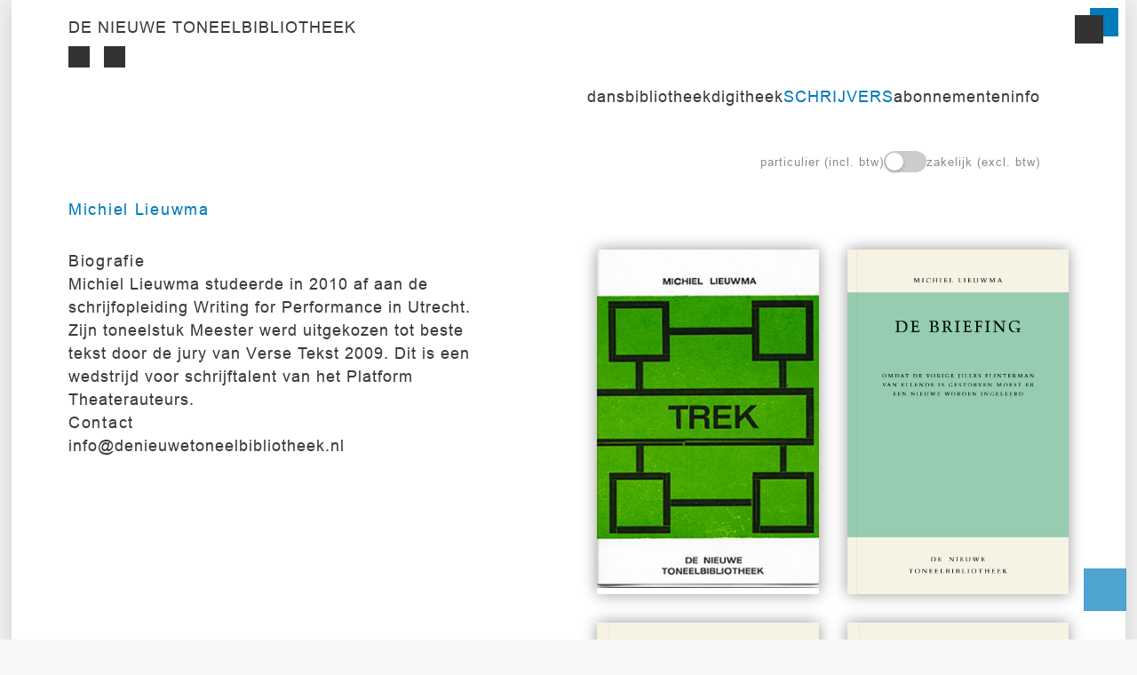

--- FILE ---
content_type: text/html; charset=utf-8
request_url: https://denieuwetoneelbibliotheek.nl/schrijvers/michiel-lieuwma/
body_size: 3629
content:


<!DOCTYPE html><html lang="nl"><head>
        <meta charset="utf-8" />
        
        <meta name="viewport" content="width=device-width, initial-scale=1" />

        <title>
            
            Michiel Lieuwma - De Nieuwe Toneelbibliotheek 
            
            
            
            
            
        </title>

        
        

        
        <link rel="stylesheet" type="text/css" href="/static/css/toneelbiep.css?v=4">
        <link rel="stylesheet" type="text/css" href="/static/css/card.css?v=4">
        <link rel="stylesheet" type="text/css" href="/static/css/icons.css?v=4">
        <link rel="stylesheet" type="text/css" href="/static/css/boekje.css?v=4">
        <link rel="stylesheet" type="text/css" href="/static/css/schrijvers.css?v=4">
        <link rel="stylesheet" type="text/css" href="/static/css/abouts_abos.css?v=4">
        <link rel="stylesheet" type="text/css" href="/static/css/snipcart.css?v=4">
        <!-- <link href="" rel="stylesheet" type="text/css" /> -->
        <!-- <link href="" rel="stylesheet" type="text/css" /> -->

        


        <!-- HTMX -->
        <script src="/static/js/htmx.min.js" defer></script>

        <!-- Favicons -->
        <link rel="apple-touch-icon" sizes="180x180" href="/static/img/favicons/apple-touch-icon.png">
        <link rel="icon" type="image/png" sizes="32x32" href="/static/img/favicons/favicon-32x32.png">
        <link rel="icon" type="image/png" sizes="16x16" href="/static/img/favicons/favicon-16x16.png">
        <link rel="manifest" href="/static/img/favicons/site.webmanifest">

    </head>

    <body class="template-schrijverpage">

        <!-- LOAD SNIPCART  -->
        <script type="text/javascript">
            var snipcartApiKey = "MDdhNjljNjItM2VmNy00ZjYzLWEyYjMtMTY2NGViZTViYWRmNjM3NzU2OTc5MDAyNjA5Nzk3";
        </script>
        <script src="/static/js/snipcartBase.js"></script>
        
        <div class="outer">
            

<header class="header" id="header">
  <div class="header-inner">
    <!-- HEADER LEFT -->
    <div class="header-left">
        <a href="/" class="logo-title ">De Nieuwe Toneelbibliotheek
      </a>
      <div class="header-icons">
        <a href="/" class="icon-grid " title="Boekjesweergave"></a>
        <a href="/home-list/" class="icon-list " title="Lijstweergave"></a>
        
        <!-- Z O E K V E L D -->
        

        

      </div>
        
      
    </div>

    <!-- HEADER INNER -->
    <div class="header-inner">
      
        
      
    </div>

    <!-- HEADER RIGHT -->
    <div class="header-right">
      <nav hidden id="main-menu">
    <ul class="menu-links">
        <li><a href="/dansbibliotheek/">Dansbibliotheek</a></li>
        <li><a href="/digitheek/">Digitheek</a></li>
        <li class="active"><a href="/schrijvers/">Schrijvers</a></li>
        <li><a href="/abonnementen/">Abonnementen</a></li>
        <li><a href="/over/">Info</a></li>
    </ul>
    
<div class="vat-toggle-container">
    <label class="vat-toggle-label">
        <span class="vat-label">Particulier (incl. BTW)</span>
        <div class="toggle-switch">
            <input type="checkbox" id="vat-toggle" class="vat-toggle-input">
            <span class="toggle-slider"></span>
        </div>
        <span class="vat-label">Zakelijk (excl. BTW)</span>
    </label>
</div>
</nav>

    </div>

    <span class="snipcart-checkout">
    <a class="icon-bag-count">
    </a>
    <span class="snipcart-items-count"></span>    
    
</span>



    <button id="menu-button" class="icon-menu"></button>

  </div>
</header>



<script>
  (function() {   
    document.addEventListener('DOMContentLoaded', function() {
      
      window.addEventListener('scroll', function() {
        const gridHeader = document.querySelector('.grid-header');
        const header = document.getElementById('header');

        if (gridHeader && window.scrollY > 0) {
          gridHeader.classList.add('scroll');
        } else if (gridHeader && window.scrollY === 0) {
          gridHeader.classList.remove('scroll');
        } else if (header && window.scrollY > 0) {
          header.classList.add('scroll');
        } else {
          header.classList.remove('scroll');
        }

      });
    

      const menuBtn = document.getElementById('menu-button');
      const mainMenu = document.getElementById('main-menu');

      menuBtn.addEventListener('click', function() {
          mainMenu.classList.toggle('visible');
          if (mainMenu.classList.contains('visible')) {
            menuBtn.classList.remove('icon-menu');
            menuBtn.classList.add('icon-close');
            document.body.style.overflowY = 'hidden';
            document.querySelector('.grid-header').style.zIndex = '-1';    
                   
          } else {
            menuBtn.classList.remove('icon-close');
            menuBtn.classList.add('icon-menu');
            document.body.style.overflowY = 'auto';
            document.querySelector('.grid-header').style.zIndex = '5'; 
          }
      });
   
    });
  }) ();
  
</script>


            <div class="inner">
                <main id="main">
                    
<h1>
    Michiel Lieuwma
    
    
</h1>
<div class="wrapper">
  <div class="schrijvers-detail">
      <div class="bio">
        <p>
</p><p>
<h3>Biografie</h3><p><p>Michiel
 Lieuwma studeerde in 2010 af aan de schrijfopleiding Writing for 
Performance in Utrecht. Zijn toneelstuk Meester werd uitgekozen tot 
beste tekst door de jury van Verse Tekst 2009. Dit is een wedstrijd voor
 schrijftalent van het Platform Theaterauteurs.</p></p>
<h3>Contact</h3><p><p>info@denieuwetoneelbibliotheek.nl</p></p>
</p><p></p>
      </div>
 
      <div>
        <ul class="books">
          
            <li>
              

<div class="card-image">
    
        <img alt="cover198" height="856" src="/media/images/cover198.width-600.jpg" width="561">
    
</div>
<div class="card-text">
    <a href="/boekjes/trek/" title="Trek">

        <span>Michiel Lieuwma </span>

        <h3 class="card-title">Trek</h3>

        <p>
						Moeder(s) en ex-man ontvangen de pedofiele vriend van hun dochter om &#x27;het er over te hebben&#x27;. </p><p>De eerste 50 exemplaren van deze uitgave zijn voorzien van een door de schrijver zelf ontworpen en gedrukte omslag in kleine oplage. De zwarte tekening op dit 
omslag is gezet in koperen lijnen, de tekst in lood. Gemaakt in 
samenwerking met het Grafisch Werkcentrum Amsterdam.</p><p>Let op: de uitgave met dit omslag is mogelijk niet meer beschikbaar. Indien het niet meer op voorraad is komt bij dit boekje bij bestelling in het bekende uiterlijk van onze groene reeks.</p><p>
						        **uitgegeven binnen De Witte Reeks**</p>

        <footer>
            
                <div class="add-to-cart">
                  <span class="number">
                      <span class="number-code">
                          
                              #198
                          
                      </span>
                      <!-- C A R D S price -->
                    <span class="price"
                          data-price-incl-vat="15.00"
                          data-price-excl-vat="11.47">
                        €15.00
                    </span>

                    <span class="published"></span>

          </span>
                    
                        <!-- snipcart/snipcart.html -->





<button title="Aan winkeltas toevoegen" class="snipcart-add-item icon-bag"
  data-item-id="198"   
  data-item-price="15.00"
  data-item-has-taxes-included="true"
  data-item-image="/media/images/cover198.max-320x200.jpg"
  data-item-url="/boekjes/trek/"
  data-item-name="Trek"
  
  data-item-custom1-name=""
  data-item-custom1-value="
    Michiel Lieuwma
  "
  data-item-custom1-type="readonly"
  
  data-item-stackable="always"
  data-item-weight=80
  data-item-quantity="1">
</button>
                    
                </div>

            
        </footer>
    </a>
</div>
  
            </li>
          
            <li>
              

<div class="card-image">
    
        <img alt="cover139" height="915" src="/media/images/cover139.width-600.svg" width="600">
    
</div>
<div class="card-text">
    <a href="/boekjes/de-briefing-omdat-de-vorige-jilles-flinterman-van-ellende-is-gestorven-moest-er-een-nieuwe-worden-ingeleerd/" title="De briefing - omdat de vorige Jilles Flinterman van ellende is gestorven moest er een nieuwe worden ingeleerd">

        <span>Michiel Lieuwma </span>

        <h3 class="card-title">De briefing - omdat de vorige Jilles Flinterman van ellende is gestorven moest er een nieuwe worden ingeleerd</h3>

        <p>De briefing - omdat de vorige Jilles Flinterman van ellende is gestorven moest er een nieuwe worden ingeleerd.</p><p>
						Jilles Flinterman is dood. Dat is niet de bedoeling. Daarom wordt 
er een nieuwe versie gemaakt: een identiek figuur met eenzelfde leeftijd
 en leven. Deze nieuwe Jilles Flinterman moet voordat hij terug het 
leven in kan eerst langs de professor. Die zal hem een zo volledig 
mogelijke update geven van zijn leven tot nu toe.
					</p>

        <footer>
            
                <div class="add-to-cart">
                  <span class="number">
                      <span class="number-code">
                          
                              #139
                          
                      </span>
                      <!-- C A R D S price -->
                    <span class="price"
                          data-price-incl-vat="15.00"
                          data-price-excl-vat="11.47">
                        €15.00
                    </span>

                    <span class="published"></span>

          </span>
                    
                        <!-- snipcart/snipcart.html -->





<button title="Aan winkeltas toevoegen" class="snipcart-add-item icon-bag"
  data-item-id="139"   
  data-item-price="15.00"
  data-item-has-taxes-included="true"
  data-item-image="/media/images/cover139.max-320x200.svg"
  data-item-url="/boekjes/de-briefing-omdat-de-vorige-jilles-flinterman-van-ellende-is-gestorven-moest-er-een-nieuwe-worden-ingeleerd/"
  data-item-name="De briefing - omdat de vorige Jilles Flinterman van ellende is gestorven moest er een nieuwe worden ingeleerd"
  
  data-item-custom1-name=""
  data-item-custom1-value="
    Michiel Lieuwma
  "
  data-item-custom1-type="readonly"
  
  data-item-stackable="always"
  data-item-weight=80
  data-item-quantity="1">
</button>
                    
                </div>

            
        </footer>
    </a>
</div>
  
            </li>
          
            <li>
              

<div class="card-image">
    
        <img alt="cover70" height="915" src="/media/images/cover70.width-600.svg" width="600">
    
</div>
<div class="card-text">
    <a href="/boekjes/voor-een-optimaal-effect/" title="Voor een optimaal effect">

        <span>Michiel Lieuwma </span>

        <h3 class="card-title">Voor een optimaal effect</h3>

        <p>Secundair werk: een subtiele herdefinitie van vernieuwing, traditie &amp; de rol van het publiek.</p>

        <footer>
            
                <div class="add-to-cart">
                  <span class="number">
                      <span class="number-code">
                          
                              #70
                          
                      </span>
                      <!-- C A R D S price -->
                    <span class="price"
                          data-price-incl-vat="15.00"
                          data-price-excl-vat="11.47">
                        €15.00
                    </span>

                    <span class="published"></span>

          </span>
                    
                        <!-- snipcart/snipcart.html -->





<button title="Aan winkeltas toevoegen" class="snipcart-add-item icon-bag"
  data-item-id="70"   
  data-item-price="15.00"
  data-item-has-taxes-included="true"
  data-item-image="/media/images/cover70.max-320x200.svg"
  data-item-url="/boekjes/voor-een-optimaal-effect/"
  data-item-name="Voor een optimaal effect"
  
  data-item-custom1-name=""
  data-item-custom1-value="
    Michiel Lieuwma
  "
  data-item-custom1-type="readonly"
  
  data-item-stackable="always"
  data-item-weight=80
  data-item-quantity="1">
</button>
                    
                </div>

            
        </footer>
    </a>
</div>
  
            </li>
          
            <li>
              

<div class="card-image">
    
        <img alt="cover69" height="915" src="/media/images/cover69.width-600.svg" width="600">
    
</div>
<div class="card-text">
    <a href="/boekjes/meester/" title="Meester">

        <span>Michiel Lieuwma </span>

        <h3 class="card-title">Meester</h3>

        <p>Marnix doet verslag van zijn eerste werkdag als meester van een lagere school. Al vrij snel komt zijn vrouw erachter dat hij zich heeft voorgedaan als een van de leerlingen en achterin is blijven zitten.</p>

        <footer>
            
                <div class="add-to-cart">
                  <span class="number">
                      <span class="number-code">
                          
                              #69
                          
                      </span>
                      <!-- C A R D S price -->
                    <span class="price"
                          data-price-incl-vat="15.00"
                          data-price-excl-vat="11.47">
                        €15.00
                    </span>

                    <span class="published"></span>

          </span>
                    
                        <!-- snipcart/snipcart.html -->





<button title="Aan winkeltas toevoegen" class="snipcart-add-item icon-bag"
  data-item-id="69"   
  data-item-price="15.00"
  data-item-has-taxes-included="true"
  data-item-image="/media/images/cover69.max-320x200.svg"
  data-item-url="/boekjes/meester/"
  data-item-name="Meester"
  
  data-item-custom1-name=""
  data-item-custom1-value="
    Michiel Lieuwma
  "
  data-item-custom1-type="readonly"
  
  data-item-stackable="always"
  data-item-weight=80
  data-item-quantity="1">
</button>
                    
                </div>

            
        </footer>
    </a>
</div>
  
            </li>
          
        </ul>
      </div>
      
  </div>
</div>

                </main>
            </div>
            <footer class="footer">

  <section class="colophon">
    &copy; 2026 De Nieuwe Toneelbibliotheek
  </section>
   
</footer>
           
        </div>

        
        <!-- <script src=""></script>
        <script src=""></script> -->
        <script src="/static/js/scripts.js"></script>
        <script src="/static/js/home.js"></script>
        <script src="/static/js/header.js"></script>

        
        
        

        <button class="icon-up" id="totop" title="Go to top"></button>


<script>

// Get the button:
let totopBtn = document.getElementById("totop");

// When the user scrolls down 1200px from the top of the document, show the button
window.onscroll = () => scrollFunction();

function scrollFunction() {
  if (document.body.scrollTop > 1200 || document.documentElement.scrollTop > 1200) {
    totopBtn.style.display = "flex";
  } else {
    totopBtn.style.display = "none";
  }
};

totopBtn.addEventListener("click", () => {
  document.body.scrollTop = 0; // For Safari
  document.documentElement.scrollTop = 0; // For Chrome, Firefox, IE and Opera
});
</script>



    </body>
</html>


--- FILE ---
content_type: text/css
request_url: https://denieuwetoneelbibliotheek.nl/static/css/card.css?v=4
body_size: 783
content:
.books {
    grid-template-columns: 1fr 1fr;
    gap: 1rem;
    padding-top: 2rem;
    justify-content: center;
}

@media (min-width: 48rem) {
    .books {
        grid-template-columns: 1fr 1fr 1fr;
        gap: 2.5rem;
    }
}

@media (min-width: 60rem) {
    .books {
        grid-template-columns: repeat(5, 1fr);
    }
}

@media (min-width: 100rem) {
    .books {
        justify-content: flex-start;
    }
}

.books li {
    position: relative;
    overflow: hidden;
    box-shadow: 0 0 1rem rgba(0,0,0,.4);
}

.books li .card-image {
    aspect-ratio: 95/140;
    height: 100%;
}

.books li .card-text {
    overflow: hidden;
    height: 100%;
    position: absolute;
    top: 0;
    left: 0;
    opacity: 0;
    background-color: rgba(255, 255, 255);
    padding: 2rem 1rem;
    line-height: 1.1;
    aspect-ratio: 95/140;
    transition: opacity .3s;
}

@media screen and (min-width: 576px) {
    .books li .card-text {
        background-color: rgba(255, 255, 255, 0.8);
    }
}

.books li .card-text:hover {
    opacity: 1;
}

.books li.is-overlay-open .card-text {
    opacity: 1;
}

.books li .card-text a {
    width: 100%;
    height: 100%;
    border: none;
    display: inline-block;
}

.books li .card-text a:hover {
    text-decoration: none;
}

.books li .card-text a::after {
    content: '';
    position: absolute;
    left: 0;
    top: 0;
    background-image: linear-gradient(
            to bottom,
            transparent 50%,
            #fff 75%
    );
    width: 100%;
    height: 100%;
}

@media screen and (min-width: 576px) {
    .books li .card-text a::after {
        background-image: linear-gradient(
                to bottom,
                transparent 30%,
                #fff 80%
        );
    }
}

.books li .card-text a span,
.books li .card-text a h3,
.books li .card-text a p,
.books li .card-text a i,
.books li .card-text a em {
    font-size: 14px;
}

@media screen and (min-width: 576px) {
    .books li .card-text a span,
    .books li .card-text a h3,
    .books li .card-text a p,
    .books li .card-text a i,
    .books li .card-text a em {
        font-size: var(--font-size-synopsis);
    }
}

.books li .card-title {
    text-transform: none;
    margin-bottom: 1rem;
    font-weight: normal;
}

.books li .card-title,
.books li .number {
    color: var(--color-blue);
}

.books li footer {
    position: absolute;
    bottom: 2rem;
    left: 50%;
    translate: -50% 0;
    z-index: 9;
}

.books li footer:not(:has(.icon-bag)) {
    bottom: 2rem;
}

.books li footer .add-to-cart {
    display: flex;
    flex-direction: row;
    align-items: center;
    gap: 10px;
}

.books li footer .number {
    display: flex;
    flex-direction: column;
    align-items: center;
    gap: 2px;
    color: var(--color-blue);
}

@media (min-width: 576px) {
    .books li footer .number {
        flex-direction: row;
    }
}

.books li footer .price {
    display: block;
    margin-left: .5rem;
    white-space: nowrap;
}

.books li footer .icon-bag {
    width: 2.25rem;
    height: 2.25rem;
}

.htmx-indicator {
    position: absolute;
    bottom: 2rem;
    left: 50%;
    translate: -50% 0;
}

--- FILE ---
content_type: text/css
request_url: https://denieuwetoneelbibliotheek.nl/static/css/icons.css?v=4
body_size: 522
content:
[class*=icon-] {
    display: inline-block;
    mask-position: center;
    mask-size: contain;
    mask-repeat: no-repeat;
    -webkit-mask-position: center;
    -webkit-mask-size: contain;
    -webkit-mask-repeat: no-repeat;

    width: 1.5rem;
    height: 1.5rem;
}

.icon-bag {
    mask-image: url(../img/winkeltas.svg);
    -webkit-mask-image: url(../img/winkeltas.svg);

    background-color: var(--color-blue);
    height: 2.5rem;
    width: 2.5rem;
}

.icon-bag.hovered {
    mask-image: url(../img/winkeltas-toevoegen.svg);
    -webkit-mask-image: url(../img/winkeltas-toevoegen.svg);
}

.icon-bars {
    mask-image: url(../img/icon-bars.svg);
    background-color: var(--color-black);
    width: 2.5rem;
    height: 2.5rem;
}

.icon-bag-count {
    mask-image: url(../img/winkeltas.svg);
    background-color: var(--color-blue);
    width: 2rem;
    height: 2rem;
}

.icon-chevron-down {
    mask-image: url(../img/icon-chevron-down.svg);
    background-color: #333;
}

.icon-chevron-down.active {
    background-color: var(--color-blue);
}

.icon-chevron-up {
    mask-image: url(../img/icon-chevron-up.svg);
    background-color: #333;
}

.icon-close {
    mask-image: url(../img/icon-close.svg);
    width: 2rem;
    height: 2rem;
    position: absolute;
    top: 1rem;
    right: 1rem;
}

.icon-glasses {
    mask-image: url(../img/brilletje.svg);
    width: 3rem;
    height: 3rem;
    background-color: var(--color-blue);
}

.icon-grid {
    mask-image: url(../img/boekjes-mode-when-acive.svg);
    background-color: #333;
}

.icon-list {
    mask-image: url(../img/lijst-mode-go-to.svg);
    background-color: #333;
}

.icon-menu {
    mask-image: url(../img/icon-menu.svg);
    width: 2rem;
    height: 2rem;
    position: absolute;
    top: clamp(.25rem, .5vh, .5rem);
    right: clamp(0.25rem, -0.2581rem + 2.2581vw, 2rem);
    background-color: #333;

    @media (width > 60rem) {
        display: none;
    }
}

.icon-search {
    mask-image: url(../img/icon-search.svg);
    width: 2.2rem;
    height: 2.2rem;
    background-color: var(--color-blue);
}

.icon-up {
    mask-image: url(../img/icon-up.svg);
    width: 3rem;
    height: 3rem;
    position: fixed;
    bottom: 2rem;
    right: .75rem;
    opacity: .7;
    background-color: var(--color-blue);
}

.snipcart-base-button {
    width: 100%;
    height: auto;
}

.icon-facebook {
    mask-image: url(../img/icon-facebook.svg);
    background-color: black;
}

.icon-instagram {
    mask-image: url(../img/icon-instagram.svg);
    background-color: black;
}

--- FILE ---
content_type: text/css
request_url: https://denieuwetoneelbibliotheek.nl/static/css/schrijvers.css?v=4
body_size: 501
content:
.schrijvers,
.schrijvers-navi,
.schrijvers-detail,
.schrijvers-detail ul {
    display: grid;
}

.schrijvers,
.schrijvers-detail {
    grid-template-columns: 1fr;
}

@media (min-width: 48rem) {
    .schrijvers,
    .schrijvers-detail {
        grid-template-columns: 1fr 1fr;
    }
}


@media (min-width: 48rem) {
    .schrijvers {
        /*gap: 6rem;*/
        translate: -0.25rem 0;
    }
}

/* Base styles for navigation */
.schrijvers-navi {
    padding: 0 0 .5rem 0;
    grid-template-columns: repeat(14, 0fr);
    text-transform: uppercase;
    gap: 0 1rem;
}

/* Letter links styling */
.schrijvers-navi > li > a,
a.all {
    text-transform: uppercase;
    font-size: 1rem;
    text-decoration: none;
    transition: color 0.2s ease;
}

/* Default state */
.schrijvers-navi > li > a {
    color: #777;
}

/* All link special styling */
a.all {
    padding-top: .5rem;
    color: var(--color-blue);
    height: auto;
}

/* Active state */
.schrijvers-navi > li > a.active,
a.all.active {
    color: var(--color-blue);
    font-weight: 600;
}

/* Hover state */
.schrijvers-navi > li > a:hover {
    color: var(--color-black);
}

/* Lists styling */
#schrijvers-list,
#vertalers-list {
    line-height: 1.75rem;
    list-style: none;
    padding: 0;
}

/* Selected letter display */
.selected-letter {
    display: block;
    color: var(--color-blue);
    font-size: 1.2rem;
    margin-bottom: 1rem;
    font-weight: 600;
}

#schrijvers-list,
#vertalers-list {
    line-height: 1.75rem;
}

.schrijvers-detail {
    gap: 1rem;
}

@media (min-width: 60rem) {
    .schrijvers-detail {
        gap: 2rem;
    }
}

@media (min-width: 80rem) {
    .schrijvers-detail {
        gap: 4rem;
    }
}

@media (min-width: 100rem) {
    .schrijvers-detail {
        gap: 8rem;
    }
}

.schrijvers-detail .bio {
    padding: 2rem 4rem 0 0;
}

.schrijvers-detail ul {
    grid-template-columns: 1fr 1fr;
    gap: 2rem;
}

--- FILE ---
content_type: image/svg+xml
request_url: https://denieuwetoneelbibliotheek.nl/media/images/cover69.width-600.svg
body_size: 19196
content:
<svg xmlns="http://www.w3.org/2000/svg" xmlns:ns1="http://www.w3.org/1999/xlink" version="1.1" width="600" height="915" viewBox="0.0 -8.526512829121202e-14 748.5 1142.25">
<g enable-background="new">
<path transform="matrix(2.7777777,0,0,-2.7777777,0,1141.7333)" d="M 0 68.032 L 269.292 68.032 L 269.292 360 L 0 360 Z " fill="#73c167" />
<symbol id="font_0_b">
<path d="M .38700003 .14400001 L .23 .49400003 L .038000004 .49400003 L .038000004 .46400003 L .13300002 .45200003 L .086 .042000005 L 0 .030000002 L 0 0 L .22500001 0 L .22500001 .030000002 L .135 .042000005 L .17300001 .41400004 L .17500001 .41400004 L .361 0 L .37600003 0 L .555 .42600004 L .55700007 .42600004 L .605 .042000005 L .51500007 .030000002 L .51500007 0 L .773 0 L .773 .030000002 L .68600007 .042000005 L .63600006 .45200003 L .731 .46400003 L .731 .49400003 L .537 .49400003 L .38700003 .14400001 Z " />
</symbol>
<symbol id="font_0_8">
<path d="M .088 .042000005 L .0020000004 .030000002 L .0020000004 0 L .25700004 0 L .25700004 .030000002 L .17000002 .042000005 L .17000002 .45200003 L .25700004 .46400003 L .25700004 .49400003 L 0 .49400003 L 0 .46400003 L .088 .45200003 L .088 .042000005 Z " />
</symbol>
<symbol id="font_0_4">
<path d="M .489 .48700003 C .423 .499 .351 .51800009 .283 .51800009 C .109000008 .51800009 0 .428 0 .27 C 0 .064 .148 0 .306 0 C .356 0 .435 .018 .457 .022 C .475 .059 .49600003 .095000009 .51800009 .128 L .49500004 .14 C .45400004 .094000007 .396 .036 .31 .036 C .155 .036 .08200001 .18 .08200001 .282 C .08200001 .395 .12900001 .488 .282 .488 C .374 .488 .43 .439 .45800004 .407 L .46200005 .359 L .492 .359 L .489 .48700003 Z " />
</symbol>
<symbol id="font_0_7">
<path d="M .17 .282 L .17 .45200003 L .257 .46400003 L .257 .49400003 L 0 .49400003 L 0 .46400003 L .08800001 .45200003 L .08800001 .042000005 L .0020000004 .030000002 L .0020000004 0 L .257 0 L .257 .030000002 L .17 .042000005 L .17 .24000001 L .43800003 .24000001 L .43800003 .042000005 L .35200004 .030000002 L .35200004 0 L .607 0 L .607 .030000002 L .52 .042000005 L .52 .45200003 L .607 .46400003 L .607 .49400003 L .35000003 .49400003 L .35000003 .46400003 L .43800003 .45200003 L .43800003 .282 L .17 .282 Z " />
</symbol>
<symbol id="font_0_6">
<path d="M 0 0 L .396 0 L .428 .127 L .4 .127 L .37 .054 L .165 .054 L .165 .24200002 L .303 .24200002 L .313 .185 L .34 .185 C .33900003 .21200001 .337 .23700002 .337 .261 C .337 .287 .34 .31100003 .342 .337 L .317 .337 L .303 .284 L .165 .284 L .165 .45200003 L .327 .45200003 L .345 .38200004 L .36900003 .384 L .361 .49400003 L 0 .49400003 L 0 .46400003 L .083000008 .45200003 L .083000008 .042000005 L 0 .030000002 L 0 0 Z " />
</symbol>
<symbol id="font_0_a">
<path d="M 0 .49400003 L 0 .46400003 L .094000007 .45200003 L .094000007 .042000005 L 0 .030000002 L 0 0 L .41700004 0 L .44400005 .142 L .416 .142 L .38300003 .042000005 L .17600002 .042000005 L .17600002 .45200003 L .273 .46400003 L .273 .49400003 L 0 .49400003 Z " />
</symbol>
<symbol id="font_0_1">
<path d="M 0 0 Z " />
</symbol>
<symbol id="font_0_11">
<path d="M .396 .50600007 L .396 .476 L .48000003 .46400003 L .48000003 .222 C .48000003 .098000008 .428 .042000005 .32 .042000005 C .19200002 .042000005 .165 .11800001 .165 .202 L .165 .46400003 L .24800001 .476 L .24800001 .50600007 L 0 .50600007 L 0 .476 L .083000008 .46400003 L .083000008 .19 C .083000008 .057000005 .158 0 .314 0 C .461 0 .544 .069000009 .544 .21800001 L .544 .46400003 L .621 .476 L .621 .50600007 L .396 .50600007 Z " />
</symbol>
<symbol id="font_0_12">
<path d="M .72300007 .45200003 L .78900006 .46400003 L .78900006 .49400003 L .593 .49400003 L .593 .46400003 L .671 .45200003 L .558 .11100001 L .556 .11100001 L .449 .45200003 L .526 .46400003 L .526 .49400003 L .304 .49400003 L .304 .46400003 L .38 .45200003 L .268 .115 L .266 .115 L .15900001 .45200003 L .23600002 .46400003 L .23600002 .49400003 L 0 .49400003 L 0 .46400003 L .072000008 .45200003 L .22200002 0 L .273 0 L .394 .356 L .396 .356 L .51100006 0 L .56200006 0 L .72300007 .45200003 Z " />
</symbol>
<symbol id="font_0_2">
<path d="M .208 .030000002 L .120000008 .042000005 L .17400001 .18100001 L .36800004 .18100001 L .42400003 .042000005 L .33800004 .030000002 L .33800004 0 L .591 0 L .591 .030000002 L .518 .042000005 L .317 .50600007 L .25500003 .50600007 L .069000009 .042000005 L 0 .030000002 L 0 0 L .208 0 L .208 .030000002 M .266 .41200004 L .34800003 .223 L .19100002 .223 L .266 .41200004 Z " />
</symbol>
<use ns1:href="#font_0_b" transform="matrix(30.555554,0,0,-30.555554,226.1586,109.80493)" fill="#231f20" />
<use ns1:href="#font_0_8" transform="matrix(30.555554,0,0,-30.555554,254.6975,109.80493)" fill="#231f20" />
<use ns1:href="#font_0_4" transform="matrix(30.555554,0,0,-30.555554,268.81419,110.1716)" fill="#231f20" />
<use ns1:href="#font_0_7" transform="matrix(30.555554,0,0,-30.555554,289.71415,109.80493)" fill="#231f20" />
<use ns1:href="#font_0_8" transform="matrix(30.555554,0,0,-30.555554,313.08918,109.80493)" fill="#231f20" />
<use ns1:href="#font_0_6" transform="matrix(30.555554,0,0,-30.555554,326.56419,109.80493)" fill="#231f20" />
<use ns1:href="#font_0_a" transform="matrix(30.555554,0,0,-30.555554,344.71418,109.80493)" fill="#231f20" />
<use ns1:href="#font_0_1" transform="matrix(30.555554,0,0,-30.555554,362.13087,109.80493)" fill="#231f20" />
<use ns1:href="#font_0_a" transform="matrix(30.555554,0,0,-30.555554,374.59754,109.80493)" fill="#231f20" />
<use ns1:href="#font_0_8" transform="matrix(30.555554,0,0,-30.555554,392.86979,109.80493)" fill="#231f20" />
<use ns1:href="#font_0_6" transform="matrix(30.555554,0,0,-30.555554,406.3448,109.80493)" fill="#231f20" />
<use ns1:href="#font_0_11" transform="matrix(30.555554,0,0,-30.555554,424.25035,110.1716)" fill="#231f20" />
<use ns1:href="#font_0_12" transform="matrix(30.555554,0,0,-30.555554,447.68644,109.80493)" fill="#231f20" />
<use ns1:href="#font_0_b" transform="matrix(30.555554,0,0,-30.555554,476.34757,109.80493)" fill="#231f20" />
<use ns1:href="#font_0_2" transform="matrix(30.555554,0,0,-30.555554,504.24479,109.80493)" fill="#231f20" />
<path transform="matrix(2.7777777,0,0,-2.7777777,40.479997,.00076293948)" d="M 0 0 L 0 -51.024 L .004 -51.024 L 254.719 -51.024 L 254.719 0 Z M 66.844 -33.963 L 173.455 -33.963 L 173.455 -39.661005 L 66.844 -39.661005 Z M -14.573 0 L -14.573 -51.024 L -.796 -51.024 L -.799 -51.024 L -.799 0 Z M 0 -411.024 L 254.719 -411.024 L 254.719 -342.992 L 0 -342.992 Z M 87.529 -366.722 L 152.89099 -366.722 L 152.89099 -372.288 L 87.529 -372.288 Z M 61.421 -380.59 L 178.845 -380.59 L 178.845 -386.288 L 61.421 -386.288 Z M -14.573 -411.024 L -.7989998 -411.024 L -.7989998 -342.992 L -14.573 -342.992 Z M -.799 -411.024 L 0 -411.024 Z " fill="#f6f2e4" />
<path transform="matrix(2.7777777,0,0,-2.7777777,40.489999,141.73329)" d="M 0 0 L 0 -290.976 L -.004 -290.976 L -.004 -291.968 L 254.715 -291.968 L 254.715 0 Z M 60.88 -34.73 L 180.429 -34.73 L 180.429 -51.305 L 60.88 -51.305 Z M -14.576 0 L -14.576 -291.968 L -.803 -291.968 L -.803 -290.976 L -.8 -290.976 L -.8 0 Z M -.8 -290.976 L -.004 -290.976 Z " fill="#72bb62" />
<path transform="matrix(2.7777777,0,0,-2.7777777,0,1141.7333)" d="M 102.102 38.735 L 167.46399 38.735 L 167.46399 44.301004 L 102.102 44.301004 Z " fill="#f6f2e4" />
<clipPath id="cp1">
<path transform="matrix(2.7777777,0,0,-2.7777777,0,1141.7333)" d="M 102.102 38.735 L 167.46399 38.735 L 167.46399 44.301004 L 102.102 44.301004 Z " />
</clipPath>
<g clip-path="url(#cp1)">
<symbol id="font_0_5">
<path d="M .168 .45800004 C .18800001 .46 .222 .46400003 .25300003 .46400003 C .43600003 .46400003 .49400006 .35700003 .49400006 .24000001 C .49400006 .106000009 .421 .030000002 .279 .030000002 C .24900002 .030000002 .216 .036000004 .168 .05 L .168 .45800004 M .005000001 .46400003 L .08600001 .45200003 L .08600001 .042000005 L 0 .030000002 L 0 0 L .307 0 C .49100004 0 .5820001 .120000008 .5820001 .24900002 C .5820001 .39600004 .49100004 .49400003 .331 .49400003 L .005000001 .49400003 L .005000001 .46400003 Z " />
</symbol>
<symbol id="font_0_c">
<path d="M .61100009 .49400003 L .395 .49400003 L .395 .46400003 L .48200006 .45200003 L .48200006 .134 L .16100002 .49400003 L 0 .49400003 L 0 .46400003 L .08600001 .45200003 L .08600001 .042000005 L .0010000002 .030000002 L .0010000002 0 L .21400002 0 L .21400002 .030000002 L .128 .042000005 L .128 .4 L .49 0 L .52400007 0 L .52400007 .45200003 L .61100009 .46400003 L .61100009 .49400003 Z " />
</symbol>
<use ns1:href="#font_0_5" transform="matrix(30.555554,0,0,-30.555554,283.61778,1033.7683)" fill="#1f1b19" />
<use ns1:href="#font_0_6" transform="matrix(30.555554,0,0,-30.555554,307.39,1033.7683)" fill="#1f1b19" />
<use ns1:href="#font_0_1" transform="matrix(30.555554,0,0,-30.555554,324.62333,1033.7683)" fill="#1f1b19" />
<use ns1:href="#font_0_c" transform="matrix(30.555554,0,0,-30.555554,343.81224,1033.7683)" fill="#1f1b19" />
<use ns1:href="#font_0_8" transform="matrix(30.555554,0,0,-30.555554,367.24833,1033.7683)" fill="#1f1b19" />
<use ns1:href="#font_0_6" transform="matrix(30.555554,0,0,-30.555554,380.72334,1033.7683)" fill="#1f1b19" />
<use ns1:href="#font_0_11" transform="matrix(30.555554,0,0,-30.555554,398.62889,1034.135)" fill="#1f1b19" />
<use ns1:href="#font_0_12" transform="matrix(30.555554,0,0,-30.555554,422.06498,1033.7683)" fill="#1f1b19" />
<use ns1:href="#font_0_6" transform="matrix(30.555554,0,0,-30.555554,451.0011,1033.7683)" fill="#1f1b19" />
<use ns1:href="#font_0_1" transform="matrix(30.555554,0,0,-30.555554,465.17887,1033.7683)" fill="#1f1b19" />
</g>
<path transform="matrix(2.7777777,0,0,-2.7777777,0,1141.7333)" d="M 75.994 24.736 L 193.418 24.736 L 193.418 30.434 L 75.994 30.434 Z " fill="#f6f2e4" />
<clipPath id="cp2">
<path transform="matrix(2.7777777,0,0,-2.7777777,0,1141.7333)" d="M 75.994 24.736 L 193.418 24.736 L 193.418 30.434 L 75.994 30.434 Z " />
</clipPath>
<g clip-path="url(#cp2)">
<symbol id="font_0_10">
<path d="M .38000003 0 L .38000003 .030000002 L .291 .042000005 L .291 .45200003 L .45200003 .45200003 L .47000004 .374 L .497 .374 L .49000005 .49400003 L .012 .49400003 L 0 .374 L .026000003 .374 L .047000007 .45200003 L .209 .45200003 L .209 .042000005 L .11900001 .030000002 L .11900001 0 L .38000003 0 Z " />
</symbol>
<symbol id="font_0_d">
<path d="M .256 .488 C .38900004 .488 .46400006 .398 .46400006 .24800001 C .46400006 .11800001 .40700004 .030000002 .296 .030000002 C .16300002 .030000002 .088000018 .120000008 .088000018 .27 C .088000018 .4 .14500001 .488 .256 .488 M 0 .268 C 0 .10400001 .119 0 .279 0 C .44300003 0 .55200007 .10400001 .55200007 .259 C .55200007 .43 .43100003 .51800009 .27600003 .51800009 C .105000007 .51800009 0 .414 0 .268 Z " />
</symbol>
<symbol id="font_0_3">
<path d="M .167 .45800004 C .18600002 .46100004 .20700002 .46400003 .241 .46400003 C .306 .46400003 .34 .42700003 .34 .37600003 C .34 .317 .30200003 .27600003 .229 .27600003 C .21400002 .27600003 .19500003 .27800004 .167 .28 L .167 .45800004 M .167 .24200002 C .18400002 .24400002 .206 .246 .23300001 .246 C .31100003 .246 .373 .216 .373 .126 C .373 .065000008 .343 .030000002 .28100003 .030000002 C .241 .030000002 .19100002 .044000005 .167 .05 L .167 .24200002 M .268 0 C .37100003 0 .46100004 .034 .46100004 .14500001 C .46100004 .23700002 .386 .264 .30200003 .26500003 L .30200003 .26700003 C .398 .282 .42200003 .342 .42200003 .395 C .42200003 .47400005 .354 .49400003 .289 .49400003 L 0 .49400003 L 0 .46400003 L .085 .45200003 L .085 .042000005 L .0009999983 .030000002 L .0009999983 0 L .268 0 Z " />
</symbol>
<symbol id="font_0_9">
<path d="M .46600003 .49400003 L .285 .49400003 L .285 .46400003 L .342 .45200003 L .21000001 .25800003 L .162 .25800003 L .162 .45200003 L .23300001 .46400003 L .23300001 .49400003 L 0 .49400003 L 0 .46400003 L .08 .45200003 L .08 .042000005 L 0 .030000002 L 0 0 L .23700002 0 L .23700002 .030000002 L .162 .042000005 L .162 .22800002 L .199 .22800002 L .356 .042000005 L .292 .030000002 L .292 0 L .51000007 0 L .51000007 .030000002 C .49200005 .030000002 .473 .030000002 .44900004 .059000005 L .26900003 .27 L .39600004 .45200003 L .46600003 .46400003 L .46600003 .49400003 Z " />
</symbol>
<use ns1:href="#font_0_10" transform="matrix(30.555554,0,0,-30.555554,211.09444,1072.6572)" fill="#1f1b19" />
<use ns1:href="#font_0_d" transform="matrix(30.555554,0,0,-30.555554,231.93334,1073.0239)" fill="#1f1b19" />
<use ns1:href="#font_0_c" transform="matrix(30.555554,0,0,-30.555554,254.66669,1072.6572)" fill="#1f1b19" />
<use ns1:href="#font_0_6" transform="matrix(30.555554,0,0,-30.555554,278.34727,1072.6572)" fill="#1f1b19" />
<use ns1:href="#font_0_6" transform="matrix(30.555554,0,0,-30.555554,296.68058,1072.6572)" fill="#1f1b19" />
<use ns1:href="#font_0_a" transform="matrix(30.555554,0,0,-30.555554,314.83058,1072.6572)" fill="#1f1b19" />
<use ns1:href="#font_0_3" transform="matrix(30.555554,0,0,-30.555554,333.2861,1072.6572)" fill="#1f1b19" />
<use ns1:href="#font_0_8" transform="matrix(30.555554,0,0,-30.555554,353.14726,1072.6572)" fill="#1f1b19" />
<use ns1:href="#font_0_3" transform="matrix(30.555554,0,0,-30.555554,366.56114,1072.6572)" fill="#1f1b19" />
<use ns1:href="#font_0_a" transform="matrix(30.555554,0,0,-30.555554,386.48338,1072.6572)" fill="#1f1b19" />
<use ns1:href="#font_0_8" transform="matrix(30.555554,0,0,-30.555554,404.7556,1072.6572)" fill="#1f1b19" />
<use ns1:href="#font_0_d" transform="matrix(30.555554,0,0,-30.555554,418.68894,1073.0239)" fill="#1f1b19" />
<use ns1:href="#font_0_10" transform="matrix(30.555554,0,0,-30.555554,441.3306,1072.6572)" fill="#1f1b19" />
<use ns1:href="#font_0_7" transform="matrix(30.555554,0,0,-30.555554,461.5278,1072.6572)" fill="#1f1b19" />
<use ns1:href="#font_0_6" transform="matrix(30.555554,0,0,-30.555554,485.14729,1072.6572)" fill="#1f1b19" />
<use ns1:href="#font_0_6" transform="matrix(30.555554,0,0,-30.555554,503.48063,1072.6572)" fill="#1f1b19" />
<use ns1:href="#font_0_9" transform="matrix(30.555554,0,0,-30.555554,521.6917,1072.6572)" fill="#1f1b19" />
</g>
<path transform="matrix(2.7777777,0,0,-2.7777777,0,1141.7333)" d="M 81.417 371.362 L 188.028 371.362 L 188.028 377.06 L 81.417 377.06 Z " fill="#f6f2e4" />
<clipPath id="cp3">
<path transform="matrix(2.7777777,0,0,-2.7777777,0,1141.7333)" d="M 81.417 371.362 L 188.028 371.362 L 188.028 377.06 L 81.417 377.06 Z " />
</clipPath>
<g clip-path="url(#cp3)">
<use ns1:href="#font_0_b" transform="matrix(30.555554,0,0,-30.555554,226.1586,109.80493)" fill="#1f1b19" />
<use ns1:href="#font_0_8" transform="matrix(30.555554,0,0,-30.555554,254.6975,109.80493)" fill="#1f1b19" />
<use ns1:href="#font_0_4" transform="matrix(30.555554,0,0,-30.555554,268.81419,110.1716)" fill="#1f1b19" />
<use ns1:href="#font_0_7" transform="matrix(30.555554,0,0,-30.555554,289.71415,109.80493)" fill="#1f1b19" />
<use ns1:href="#font_0_8" transform="matrix(30.555554,0,0,-30.555554,313.08918,109.80493)" fill="#1f1b19" />
<use ns1:href="#font_0_6" transform="matrix(30.555554,0,0,-30.555554,326.56419,109.80493)" fill="#1f1b19" />
<use ns1:href="#font_0_a" transform="matrix(30.555554,0,0,-30.555554,344.71418,109.80493)" fill="#1f1b19" />
<use ns1:href="#font_0_1" transform="matrix(30.555554,0,0,-30.555554,362.13087,109.80493)" fill="#1f1b19" />
<use ns1:href="#font_0_a" transform="matrix(30.555554,0,0,-30.555554,374.59754,109.80493)" fill="#1f1b19" />
<use ns1:href="#font_0_8" transform="matrix(30.555554,0,0,-30.555554,392.86979,109.80493)" fill="#1f1b19" />
<use ns1:href="#font_0_6" transform="matrix(30.555554,0,0,-30.555554,406.3448,109.80493)" fill="#1f1b19" />
<use ns1:href="#font_0_11" transform="matrix(30.555554,0,0,-30.555554,424.25035,110.1716)" fill="#1f1b19" />
<use ns1:href="#font_0_12" transform="matrix(30.555554,0,0,-30.555554,447.68644,109.80493)" fill="#1f1b19" />
<use ns1:href="#font_0_b" transform="matrix(30.555554,0,0,-30.555554,476.34757,109.80493)" fill="#1f1b19" />
<use ns1:href="#font_0_2" transform="matrix(30.555554,0,0,-30.555554,504.24479,109.80493)" fill="#1f1b19" />
</g>
<path transform="matrix(2.7777777,0,0,-2.7777777,0,1141.7333)" d="M 75.456 308.695 L 195.005 308.695 L 195.005 325.27003 L 75.456 325.27003 Z " fill="#72bb62" />
<clipPath id="cp4">
<path transform="matrix(2.7777777,0,0,-2.7777777,0,1141.7333)" d="M 75.456 308.695 L 195.005 308.695 L 195.005 325.27003 L 75.456 325.27003 Z " />
</clipPath>
<g clip-path="url(#cp4)">
<symbol id="font_0_f">
<path d="M .30900003 .38700003 C .30600003 .412 .303 .44500003 .303 .49800004 C .26900003 .508 .21600002 .51800009 .19200002 .51800009 C .08700001 .51800009 .014999997 .46300004 .014999997 .37300004 C .014999997 .204 .268 .24700001 .268 .11900001 C .268 .063 .21900001 .030000002 .16000001 .030000002 C .044000005 .030000002 .032 .12300001 .026000005 .16 L 0 .156 C .004999999 .12200001 .010000002 .057000005 .011999998 .035000005 C .040000004 .022 .089 0 .165 0 C .25700004 0 .34000004 .054000006 .34000004 .155 C .34000004 .315 .08700001 .272 .08700001 .407 C .08700001 .446 .120000008 .488 .17600002 .488 C .263 .488 .27800004 .42000003 .28500004 .38500003 L .30900003 .38700003 Z " />
</symbol>
<symbol id="font_0_e">
<path d="M .089 .054000006 L .0020000004 .042000005 L .0020000004 .012 L .26400004 .012 L .26400004 .042000005 L .17100002 .054000006 L .17100002 .22600001 C .19700001 .22600001 .22600001 .228 .24100003 .23 L .28800003 .16 C .38000003 .023000002 .42000003 .012 .50600007 0 L .517 .024 C .472 .044 .45300005 .069000009 .43600003 .094000007 L .32400004 .25500003 C .36900003 .279 .41400004 .321 .41400004 .39000003 C .41400004 .48200003 .36600004 .50600007 .24200002 .50600007 L 0 .50600007 L 0 .476 L .089 .46400003 L .089 .054000006 M .17100002 .47300003 C .18800001 .47500003 .20100002 .476 .22300002 .476 C .27100004 .476 .33200003 .465 .33200003 .358 C .33200003 .277 .29200004 .256 .231 .256 C .20900002 .256 .19000001 .257 .17100002 .259 L .17100002 .47300003 Z " />
</symbol>
<use ns1:href="#font_0_b" transform="matrix(79.99999,0,0,-88.888889,209.60112,283.1828)" fill="#001200" />
<use ns1:href="#font_0_6" transform="matrix(79.99999,0,0,-88.888889,280.96113,283.1828)" fill="#001200" />
<use ns1:href="#font_0_6" transform="matrix(79.99999,0,0,-88.888889,324.96113,283.1828)" fill="#001200" />
<use ns1:href="#font_0_f" transform="matrix(79.99999,0,0,-88.888889,370.16108,284.24949)" fill="#001200" />
<use ns1:href="#font_0_10" transform="matrix(79.99999,0,0,-88.888889,407.6011,283.1828)" fill="#001200" />
<use ns1:href="#font_0_6" transform="matrix(79.99999,0,0,-88.888889,456.96113,283.1828)" fill="#001200" />
<use ns1:href="#font_0_e" transform="matrix(79.99999,0,0,-88.888889,500.3211,284.24949)" fill="#001200" />
</g>
<path transform="matrix(2.7777777,0,0,-2.7777777,0,1141.7333)" d="M 13.774 0 L 14.573 0 L 14.573 68.032 L 13.774 68.032 Z " fill="#e4dfd1" />
<path transform="matrix(2.7777777,0,0,-2.7777777,0,1141.7333)" d="M 13.774 68.032 L 14.573 68.032 L 14.573 69.023998 L 13.774 69.023998 Z " fill="#6db15f" />
<path transform="matrix(2.7777777,0,0,-2.7777777,38.26,.00076293948)" d="M 0 0 L 0 -51.024 L .003 -51.024 L .799 -51.024 L .799 0 Z " fill="#e4dfd1" />
<path transform="matrix(2.7777777,0,0,-2.7777777,0,1141.7333)" d="M 13.776 69.024 L 14.576 69.024 L 14.576 360 L 13.776 360 Z " fill="#6db15f" />
</g>
</svg>

--- FILE ---
content_type: application/javascript
request_url: https://denieuwetoneelbibliotheek.nl/static/js/header.js
body_size: 60
content:
// Sticky header
const header = document.getElementById('header');
document.addEventListener('scroll', function() {
    if(window.scrollY > 10) {
        header.classList.add('header-scroll');
    }

    if(window.scrollY <= 10) {
        header.classList.remove('header-scroll');
    }
});

--- FILE ---
content_type: image/svg+xml
request_url: https://denieuwetoneelbibliotheek.nl/media/images/cover70.width-600.svg
body_size: 22395
content:
<svg xmlns="http://www.w3.org/2000/svg" xmlns:ns1="http://www.w3.org/1999/xlink" version="1.1" width="600" height="915" viewBox="0.0 -8.526512829121202e-14 748.5 1142.25">
<g enable-background="new">
<path transform="matrix(2.7777777,0,0,-2.7777777,0,1141.7333)" d="M 0 68.032 L 269.292 68.032 L 269.292 360 L 0 360 Z " fill="#3872b8" />
<symbol id="font_0_c">
<path d="M .38700003 .14400001 L .23 .49400003 L .038000004 .49400003 L .038000004 .46400003 L .13300002 .45200003 L .086 .042000005 L 0 .030000002 L 0 0 L .22500001 0 L .22500001 .030000002 L .135 .042000005 L .17300001 .41400004 L .17500001 .41400004 L .361 0 L .37600003 0 L .555 .42600004 L .55700007 .42600004 L .605 .042000005 L .51500007 .030000002 L .51500007 0 L .773 0 L .773 .030000002 L .68600007 .042000005 L .63600006 .45200003 L .731 .46400003 L .731 .49400003 L .537 .49400003 L .38700003 .14400001 Z " />
</symbol>
<symbol id="font_0_9">
<path d="M .088 .042000005 L .0020000004 .030000002 L .0020000004 0 L .25700004 0 L .25700004 .030000002 L .17000002 .042000005 L .17000002 .45200003 L .25700004 .46400003 L .25700004 .49400003 L 0 .49400003 L 0 .46400003 L .088 .45200003 L .088 .042000005 Z " />
</symbol>
<symbol id="font_0_4">
<path d="M .489 .48700003 C .423 .499 .351 .51800009 .283 .51800009 C .109000008 .51800009 0 .428 0 .27 C 0 .064 .148 0 .306 0 C .356 0 .435 .018 .457 .022 C .475 .059 .49600003 .095000009 .51800009 .128 L .49500004 .14 C .45400004 .094000007 .396 .036 .31 .036 C .155 .036 .08200001 .18 .08200001 .282 C .08200001 .395 .12900001 .488 .282 .488 C .374 .488 .43 .439 .45800004 .407 L .46200005 .359 L .492 .359 L .489 .48700003 Z " />
</symbol>
<symbol id="font_0_8">
<path d="M .17 .282 L .17 .45200003 L .257 .46400003 L .257 .49400003 L 0 .49400003 L 0 .46400003 L .08800001 .45200003 L .08800001 .042000005 L .0020000004 .030000002 L .0020000004 0 L .257 0 L .257 .030000002 L .17 .042000005 L .17 .24000001 L .43800003 .24000001 L .43800003 .042000005 L .35200004 .030000002 L .35200004 0 L .607 0 L .607 .030000002 L .52 .042000005 L .52 .45200003 L .607 .46400003 L .607 .49400003 L .35000003 .49400003 L .35000003 .46400003 L .43800003 .45200003 L .43800003 .282 L .17 .282 Z " />
</symbol>
<symbol id="font_0_6">
<path d="M 0 0 L .396 0 L .428 .127 L .4 .127 L .37 .054 L .165 .054 L .165 .24200002 L .303 .24200002 L .313 .185 L .34 .185 C .33900003 .21200001 .337 .23700002 .337 .261 C .337 .287 .34 .31100003 .342 .337 L .317 .337 L .303 .284 L .165 .284 L .165 .45200003 L .327 .45200003 L .345 .38200004 L .36900003 .384 L .361 .49400003 L 0 .49400003 L 0 .46400003 L .083000008 .45200003 L .083000008 .042000005 L 0 .030000002 L 0 0 Z " />
</symbol>
<symbol id="font_0_b">
<path d="M 0 .49400003 L 0 .46400003 L .094000007 .45200003 L .094000007 .042000005 L 0 .030000002 L 0 0 L .41700004 0 L .44400005 .142 L .416 .142 L .38300003 .042000005 L .17600002 .042000005 L .17600002 .45200003 L .273 .46400003 L .273 .49400003 L 0 .49400003 Z " />
</symbol>
<symbol id="font_0_1">
<path d="M 0 0 Z " />
</symbol>
<symbol id="font_0_12">
<path d="M .396 .50600007 L .396 .476 L .48000003 .46400003 L .48000003 .222 C .48000003 .098000008 .428 .042000005 .32 .042000005 C .19200002 .042000005 .165 .11800001 .165 .202 L .165 .46400003 L .24800001 .476 L .24800001 .50600007 L 0 .50600007 L 0 .476 L .083000008 .46400003 L .083000008 .19 C .083000008 .057000005 .158 0 .314 0 C .461 0 .544 .069000009 .544 .21800001 L .544 .46400003 L .621 .476 L .621 .50600007 L .396 .50600007 Z " />
</symbol>
<symbol id="font_0_14">
<path d="M .72300007 .45200003 L .78900006 .46400003 L .78900006 .49400003 L .593 .49400003 L .593 .46400003 L .671 .45200003 L .558 .11100001 L .556 .11100001 L .449 .45200003 L .526 .46400003 L .526 .49400003 L .304 .49400003 L .304 .46400003 L .38 .45200003 L .268 .115 L .266 .115 L .15900001 .45200003 L .23600002 .46400003 L .23600002 .49400003 L 0 .49400003 L 0 .46400003 L .072000008 .45200003 L .22200002 0 L .273 0 L .394 .356 L .396 .356 L .51100006 0 L .56200006 0 L .72300007 .45200003 Z " />
</symbol>
<symbol id="font_0_2">
<path d="M .208 .030000002 L .120000008 .042000005 L .17400001 .18100001 L .36800004 .18100001 L .42400003 .042000005 L .33800004 .030000002 L .33800004 0 L .591 0 L .591 .030000002 L .518 .042000005 L .317 .50600007 L .25500003 .50600007 L .069000009 .042000005 L 0 .030000002 L 0 0 L .208 0 L .208 .030000002 M .266 .41200004 L .34800003 .223 L .19100002 .223 L .266 .41200004 Z " />
</symbol>
<use ns1:href="#font_0_c" transform="matrix(30.555554,0,0,-30.555554,226.1586,109.80493)" fill="#231f20" />
<use ns1:href="#font_0_9" transform="matrix(30.555554,0,0,-30.555554,254.6975,109.80493)" fill="#231f20" />
<use ns1:href="#font_0_4" transform="matrix(30.555554,0,0,-30.555554,268.81419,110.1716)" fill="#231f20" />
<use ns1:href="#font_0_8" transform="matrix(30.555554,0,0,-30.555554,289.71415,109.80493)" fill="#231f20" />
<use ns1:href="#font_0_9" transform="matrix(30.555554,0,0,-30.555554,313.08918,109.80493)" fill="#231f20" />
<use ns1:href="#font_0_6" transform="matrix(30.555554,0,0,-30.555554,326.56419,109.80493)" fill="#231f20" />
<use ns1:href="#font_0_b" transform="matrix(30.555554,0,0,-30.555554,344.71418,109.80493)" fill="#231f20" />
<use ns1:href="#font_0_1" transform="matrix(30.555554,0,0,-30.555554,362.13087,109.80493)" fill="#231f20" />
<use ns1:href="#font_0_b" transform="matrix(30.555554,0,0,-30.555554,374.59754,109.80493)" fill="#231f20" />
<use ns1:href="#font_0_9" transform="matrix(30.555554,0,0,-30.555554,392.86979,109.80493)" fill="#231f20" />
<use ns1:href="#font_0_6" transform="matrix(30.555554,0,0,-30.555554,406.3448,109.80493)" fill="#231f20" />
<use ns1:href="#font_0_12" transform="matrix(30.555554,0,0,-30.555554,424.25035,110.1716)" fill="#231f20" />
<use ns1:href="#font_0_14" transform="matrix(30.555554,0,0,-30.555554,447.68644,109.80493)" fill="#231f20" />
<use ns1:href="#font_0_c" transform="matrix(30.555554,0,0,-30.555554,476.34757,109.80493)" fill="#231f20" />
<use ns1:href="#font_0_2" transform="matrix(30.555554,0,0,-30.555554,504.24479,109.80493)" fill="#231f20" />
<path transform="matrix(2.7777777,0,0,-2.7777777,40.479997,.00076293948)" d="M 0 0 L 0 -51.024 L .004 -51.024 L 254.719 -51.024 L 254.719 0 Z M 66.844 -33.963 L 173.455 -33.963 L 173.455 -39.661005 L 66.844 -39.661005 Z M -14.573 0 L -14.573 -51.024 L -.796 -51.024 L -.799 -51.024 L -.799 0 Z M 0 -411.024 L 254.719 -411.024 L 254.719 -342.992 L 0 -342.992 Z M 87.529 -366.722 L 152.89099 -366.722 L 152.89099 -372.288 L 87.529 -372.288 Z M 61.421 -380.59 L 178.845 -380.59 L 178.845 -386.288 L 61.421 -386.288 Z M -14.573 -411.024 L -.7989998 -411.024 L -.7989998 -342.992 L -14.573 -342.992 Z M -.799 -411.024 L 0 -411.024 Z " fill="#f6f2e4" />
<path transform="matrix(2.7777777,0,0,-2.7777777,40.489999,141.73329)" d="M 0 0 L 0 -290.976 L -.004 -290.976 L -.004 -291.968 L 254.715 -291.968 L 254.715 0 Z M 53.104 -34.73 L 187.37001 -34.73 L 187.37001 -51.305 L 53.104 -51.305 Z M 50.454 -68.73 L 191.112 -68.73 L 191.112 -85.30501 L 50.454 -85.30501 Z M 73.869 -102.73 L 167.035 -102.73 L 167.035 -119.306 L 73.869 -119.306 Z M -14.576 0 L -14.576 -291.968 L -.803 -291.968 L -.803 -290.976 L -.8 -290.976 L -.8 0 Z M -.8 -290.976 L -.004 -290.976 Z " fill="#3b6fa9" />
<path transform="matrix(2.7777777,0,0,-2.7777777,0,1141.7333)" d="M 102.102 38.735 L 167.46399 38.735 L 167.46399 44.301004 L 102.102 44.301004 Z " fill="#f6f2e4" />
<clipPath id="cp1">
<path transform="matrix(2.7777777,0,0,-2.7777777,0,1141.7333)" d="M 102.102 38.735 L 167.46399 38.735 L 167.46399 44.301004 L 102.102 44.301004 Z " />
</clipPath>
<g clip-path="url(#cp1)">
<symbol id="font_0_5">
<path d="M .168 .45800004 C .18800001 .46 .222 .46400003 .25300003 .46400003 C .43600003 .46400003 .49400006 .35700003 .49400006 .24000001 C .49400006 .106000009 .421 .030000002 .279 .030000002 C .24900002 .030000002 .216 .036000004 .168 .05 L .168 .45800004 M .005000001 .46400003 L .08600001 .45200003 L .08600001 .042000005 L 0 .030000002 L 0 0 L .307 0 C .49100004 0 .5820001 .120000008 .5820001 .24900002 C .5820001 .39600004 .49100004 .49400003 .331 .49400003 L .005000001 .49400003 L .005000001 .46400003 Z " />
</symbol>
<symbol id="font_0_d">
<path d="M .61100009 .49400003 L .395 .49400003 L .395 .46400003 L .48200006 .45200003 L .48200006 .134 L .16100002 .49400003 L 0 .49400003 L 0 .46400003 L .08600001 .45200003 L .08600001 .042000005 L .0010000002 .030000002 L .0010000002 0 L .21400002 0 L .21400002 .030000002 L .128 .042000005 L .128 .4 L .49 0 L .52400007 0 L .52400007 .45200003 L .61100009 .46400003 L .61100009 .49400003 Z " />
</symbol>
<use ns1:href="#font_0_5" transform="matrix(30.555554,0,0,-30.555554,283.61778,1033.7683)" fill="#1f1b19" />
<use ns1:href="#font_0_6" transform="matrix(30.555554,0,0,-30.555554,307.39,1033.7683)" fill="#1f1b19" />
<use ns1:href="#font_0_1" transform="matrix(30.555554,0,0,-30.555554,324.62333,1033.7683)" fill="#1f1b19" />
<use ns1:href="#font_0_d" transform="matrix(30.555554,0,0,-30.555554,343.81224,1033.7683)" fill="#1f1b19" />
<use ns1:href="#font_0_9" transform="matrix(30.555554,0,0,-30.555554,367.24833,1033.7683)" fill="#1f1b19" />
<use ns1:href="#font_0_6" transform="matrix(30.555554,0,0,-30.555554,380.72334,1033.7683)" fill="#1f1b19" />
<use ns1:href="#font_0_12" transform="matrix(30.555554,0,0,-30.555554,398.62889,1034.135)" fill="#1f1b19" />
<use ns1:href="#font_0_14" transform="matrix(30.555554,0,0,-30.555554,422.06498,1033.7683)" fill="#1f1b19" />
<use ns1:href="#font_0_6" transform="matrix(30.555554,0,0,-30.555554,451.0011,1033.7683)" fill="#1f1b19" />
<use ns1:href="#font_0_1" transform="matrix(30.555554,0,0,-30.555554,465.17887,1033.7683)" fill="#1f1b19" />
</g>
<path transform="matrix(2.7777777,0,0,-2.7777777,0,1141.7333)" d="M 75.994 24.736 L 193.418 24.736 L 193.418 30.434 L 75.994 30.434 Z " fill="#f6f2e4" />
<clipPath id="cp2">
<path transform="matrix(2.7777777,0,0,-2.7777777,0,1141.7333)" d="M 75.994 24.736 L 193.418 24.736 L 193.418 30.434 L 75.994 30.434 Z " />
</clipPath>
<g clip-path="url(#cp2)">
<symbol id="font_0_11">
<path d="M .38000003 0 L .38000003 .030000002 L .291 .042000005 L .291 .45200003 L .45200003 .45200003 L .47000004 .374 L .497 .374 L .49000005 .49400003 L .012 .49400003 L 0 .374 L .026000003 .374 L .047000007 .45200003 L .209 .45200003 L .209 .042000005 L .11900001 .030000002 L .11900001 0 L .38000003 0 Z " />
</symbol>
<symbol id="font_0_e">
<path d="M .256 .488 C .38900004 .488 .46400006 .398 .46400006 .24800001 C .46400006 .11800001 .40700004 .030000002 .296 .030000002 C .16300002 .030000002 .088000018 .120000008 .088000018 .27 C .088000018 .4 .14500001 .488 .256 .488 M 0 .268 C 0 .10400001 .119 0 .279 0 C .44300003 0 .55200007 .10400001 .55200007 .259 C .55200007 .43 .43100003 .51800009 .27600003 .51800009 C .105000007 .51800009 0 .414 0 .268 Z " />
</symbol>
<symbol id="font_0_3">
<path d="M .167 .45800004 C .18600002 .46100004 .20700002 .46400003 .241 .46400003 C .306 .46400003 .34 .42700003 .34 .37600003 C .34 .317 .30200003 .27600003 .229 .27600003 C .21400002 .27600003 .19500003 .27800004 .167 .28 L .167 .45800004 M .167 .24200002 C .18400002 .24400002 .206 .246 .23300001 .246 C .31100003 .246 .373 .216 .373 .126 C .373 .065000008 .343 .030000002 .28100003 .030000002 C .241 .030000002 .19100002 .044000005 .167 .05 L .167 .24200002 M .268 0 C .37100003 0 .46100004 .034 .46100004 .14500001 C .46100004 .23700002 .386 .264 .30200003 .26500003 L .30200003 .26700003 C .398 .282 .42200003 .342 .42200003 .395 C .42200003 .47400005 .354 .49400003 .289 .49400003 L 0 .49400003 L 0 .46400003 L .085 .45200003 L .085 .042000005 L .0009999983 .030000002 L .0009999983 0 L .268 0 Z " />
</symbol>
<symbol id="font_0_a">
<path d="M .46600003 .49400003 L .285 .49400003 L .285 .46400003 L .342 .45200003 L .21000001 .25800003 L .162 .25800003 L .162 .45200003 L .23300001 .46400003 L .23300001 .49400003 L 0 .49400003 L 0 .46400003 L .08 .45200003 L .08 .042000005 L 0 .030000002 L 0 0 L .23700002 0 L .23700002 .030000002 L .162 .042000005 L .162 .22800002 L .199 .22800002 L .356 .042000005 L .292 .030000002 L .292 0 L .51000007 0 L .51000007 .030000002 C .49200005 .030000002 .473 .030000002 .44900004 .059000005 L .26900003 .27 L .39600004 .45200003 L .46600003 .46400003 L .46600003 .49400003 Z " />
</symbol>
<use ns1:href="#font_0_11" transform="matrix(30.555554,0,0,-30.555554,211.09444,1072.6572)" fill="#1f1b19" />
<use ns1:href="#font_0_e" transform="matrix(30.555554,0,0,-30.555554,231.93334,1073.0239)" fill="#1f1b19" />
<use ns1:href="#font_0_d" transform="matrix(30.555554,0,0,-30.555554,254.66669,1072.6572)" fill="#1f1b19" />
<use ns1:href="#font_0_6" transform="matrix(30.555554,0,0,-30.555554,278.34727,1072.6572)" fill="#1f1b19" />
<use ns1:href="#font_0_6" transform="matrix(30.555554,0,0,-30.555554,296.68058,1072.6572)" fill="#1f1b19" />
<use ns1:href="#font_0_b" transform="matrix(30.555554,0,0,-30.555554,314.83058,1072.6572)" fill="#1f1b19" />
<use ns1:href="#font_0_3" transform="matrix(30.555554,0,0,-30.555554,333.2861,1072.6572)" fill="#1f1b19" />
<use ns1:href="#font_0_9" transform="matrix(30.555554,0,0,-30.555554,353.14726,1072.6572)" fill="#1f1b19" />
<use ns1:href="#font_0_3" transform="matrix(30.555554,0,0,-30.555554,366.56114,1072.6572)" fill="#1f1b19" />
<use ns1:href="#font_0_b" transform="matrix(30.555554,0,0,-30.555554,386.48338,1072.6572)" fill="#1f1b19" />
<use ns1:href="#font_0_9" transform="matrix(30.555554,0,0,-30.555554,404.7556,1072.6572)" fill="#1f1b19" />
<use ns1:href="#font_0_e" transform="matrix(30.555554,0,0,-30.555554,418.68894,1073.0239)" fill="#1f1b19" />
<use ns1:href="#font_0_11" transform="matrix(30.555554,0,0,-30.555554,441.3306,1072.6572)" fill="#1f1b19" />
<use ns1:href="#font_0_8" transform="matrix(30.555554,0,0,-30.555554,461.5278,1072.6572)" fill="#1f1b19" />
<use ns1:href="#font_0_6" transform="matrix(30.555554,0,0,-30.555554,485.14729,1072.6572)" fill="#1f1b19" />
<use ns1:href="#font_0_6" transform="matrix(30.555554,0,0,-30.555554,503.48063,1072.6572)" fill="#1f1b19" />
<use ns1:href="#font_0_a" transform="matrix(30.555554,0,0,-30.555554,521.6917,1072.6572)" fill="#1f1b19" />
</g>
<path transform="matrix(2.7777777,0,0,-2.7777777,0,1141.7333)" d="M 81.417 371.362 L 188.028 371.362 L 188.028 377.06 L 81.417 377.06 Z " fill="#f6f2e4" />
<clipPath id="cp3">
<path transform="matrix(2.7777777,0,0,-2.7777777,0,1141.7333)" d="M 81.417 371.362 L 188.028 371.362 L 188.028 377.06 L 81.417 377.06 Z " />
</clipPath>
<g clip-path="url(#cp3)">
<use ns1:href="#font_0_c" transform="matrix(30.555554,0,0,-30.555554,226.1586,109.80493)" fill="#1f1b19" />
<use ns1:href="#font_0_9" transform="matrix(30.555554,0,0,-30.555554,254.6975,109.80493)" fill="#1f1b19" />
<use ns1:href="#font_0_4" transform="matrix(30.555554,0,0,-30.555554,268.81419,110.1716)" fill="#1f1b19" />
<use ns1:href="#font_0_8" transform="matrix(30.555554,0,0,-30.555554,289.71415,109.80493)" fill="#1f1b19" />
<use ns1:href="#font_0_9" transform="matrix(30.555554,0,0,-30.555554,313.08918,109.80493)" fill="#1f1b19" />
<use ns1:href="#font_0_6" transform="matrix(30.555554,0,0,-30.555554,326.56419,109.80493)" fill="#1f1b19" />
<use ns1:href="#font_0_b" transform="matrix(30.555554,0,0,-30.555554,344.71418,109.80493)" fill="#1f1b19" />
<use ns1:href="#font_0_1" transform="matrix(30.555554,0,0,-30.555554,362.13087,109.80493)" fill="#1f1b19" />
<use ns1:href="#font_0_b" transform="matrix(30.555554,0,0,-30.555554,374.59754,109.80493)" fill="#1f1b19" />
<use ns1:href="#font_0_9" transform="matrix(30.555554,0,0,-30.555554,392.86979,109.80493)" fill="#1f1b19" />
<use ns1:href="#font_0_6" transform="matrix(30.555554,0,0,-30.555554,406.3448,109.80493)" fill="#1f1b19" />
<use ns1:href="#font_0_12" transform="matrix(30.555554,0,0,-30.555554,424.25035,110.1716)" fill="#1f1b19" />
<use ns1:href="#font_0_14" transform="matrix(30.555554,0,0,-30.555554,447.68644,109.80493)" fill="#1f1b19" />
<use ns1:href="#font_0_c" transform="matrix(30.555554,0,0,-30.555554,476.34757,109.80493)" fill="#1f1b19" />
<use ns1:href="#font_0_2" transform="matrix(30.555554,0,0,-30.555554,504.24479,109.80493)" fill="#1f1b19" />
</g>
<path transform="matrix(2.7777777,0,0,-2.7777777,0,1141.7333)" d="M 67.68 308.695 L 201.94602 308.695 L 201.94602 325.27003 L 67.68 325.27003 Z " fill="#3b6fa9" />
<clipPath id="cp4">
<path transform="matrix(2.7777777,0,0,-2.7777777,0,1141.7333)" d="M 67.68 308.695 L 201.94602 308.695 L 201.94602 325.27003 L 67.68 325.27003 Z " />
</clipPath>
<g clip-path="url(#cp4)">
<symbol id="font_0_13">
<path d="M .46500004 .45200003 L .526 .46400003 L .526 .49400003 L .334 .49400003 L .334 .46400003 L .41500003 .45200003 L .28500004 .108 L .156 .45200003 L .23300001 .46400003 L .23300001 .49400003 L 0 .49400003 L 0 .46400003 L .07 .45200003 L .24000003 0 L .288 0 L .46500004 .45200003 Z " />
</symbol>
<symbol id="font_0_10">
<path d="M .089 .054000006 L .0020000004 .042000005 L .0020000004 .012 L .26400004 .012 L .26400004 .042000005 L .17100002 .054000006 L .17100002 .22600001 C .19700001 .22600001 .22600001 .228 .24100003 .23 L .28800003 .16 C .38000003 .023000002 .42000003 .012 .50600007 0 L .517 .024 C .472 .044 .45300005 .069000009 .43600003 .094000007 L .32400004 .25500003 C .36900003 .279 .41400004 .321 .41400004 .39000003 C .41400004 .48200003 .36600004 .50600007 .24200002 .50600007 L 0 .50600007 L 0 .476 L .089 .46400003 L .089 .054000006 M .17100002 .47300003 C .18800001 .47500003 .20100002 .476 .22300002 .476 C .27100004 .476 .33200003 .465 .33200003 .358 C .33200003 .277 .29200004 .256 .231 .256 C .20900002 .256 .19000001 .257 .17100002 .259 L .17100002 .47300003 Z " />
</symbol>
<use ns1:href="#font_0_13" transform="matrix(79.99999,0,0,-88.888889,188.00083,283.1828)" fill="#000009" />
<use ns1:href="#font_0_e" transform="matrix(79.99999,0,0,-88.888889,236.48082,284.24949)" fill="#000009" />
<use ns1:href="#font_0_e" transform="matrix(79.99999,0,0,-88.888889,293.84083,284.24949)" fill="#000009" />
<use ns1:href="#font_0_10" transform="matrix(79.99999,0,0,-88.888889,349.3608,284.24949)" fill="#000009" />
<use ns1:href="#font_0_1" transform="matrix(79.99999,0,0,-88.888889,395.60084,283.1828)" fill="#000009" />
<use ns1:href="#font_0_6" transform="matrix(79.99999,0,0,-88.888889,424.72084,283.1828)" fill="#000009" />
<use ns1:href="#font_0_6" transform="matrix(79.99999,0,0,-88.888889,468.72084,283.1828)" fill="#000009" />
<use ns1:href="#font_0_d" transform="matrix(79.99999,0,0,-88.888889,512.0808,283.1828)" fill="#000009" />
</g>
<path transform="matrix(2.7777777,0,0,-2.7777777,0,1141.7333)" d="M 65.03 274.694 L 205.688 274.694 L 205.688 291.269 L 65.03 291.269 Z " fill="#3b6fa9" />
<clipPath id="cp5">
<path transform="matrix(2.7777777,0,0,-2.7777777,0,1141.7333)" d="M 65.03 274.694 L 205.688 274.694 L 205.688 291.269 L 65.03 291.269 Z " />
</clipPath>
<g clip-path="url(#cp5)">
<symbol id="font_0_f">
<path d="M 0 .46400003 L .083000008 .45200003 L .083000008 .042000005 L 0 .030000002 L 0 0 L .252 0 L .252 .030000002 L .165 .042000005 L .165 .46100004 C .18200001 .46300004 .201 .46400003 .21900001 .46400003 C .29700003 .46400003 .33900003 .432 .33900003 .34 C .33900003 .273 .305 .23 .243 .23 C .229 .23 .215 .23200001 .201 .23500002 L .201 .21100001 C .213 .208 .22500003 .20600002 .238 .20600002 C .38000003 .20600002 .42100004 .298 .42100004 .36900003 C .42100004 .46600003 .35200004 .49400003 .27800004 .49400003 L 0 .49400003 L 0 .46400003 Z " />
</symbol>
<use ns1:href="#font_0_e" transform="matrix(79.99999,0,0,-88.888889,180.64167,378.69395)" fill="#000009" />
<use ns1:href="#font_0_f" transform="matrix(79.99999,0,0,-88.888889,236.88167,377.62727)" fill="#000009" />
<use ns1:href="#font_0_11" transform="matrix(79.99999,0,0,-88.888889,279.92167,377.62727)" fill="#000009" />
<use ns1:href="#font_0_9" transform="matrix(79.99999,0,0,-88.888889,328.64167,377.62727)" fill="#000009" />
<use ns1:href="#font_0_c" transform="matrix(79.99999,0,0,-88.888889,359.20167,377.62727)" fill="#000009" />
<use ns1:href="#font_0_2" transform="matrix(79.99999,0,0,-88.888889,428.24168,377.62727)" fill="#000009" />
<use ns1:href="#font_0_2" transform="matrix(79.99999,0,0,-88.888889,481.12168,377.62727)" fill="#000009" />
<use ns1:href="#font_0_b" transform="matrix(79.99999,0,0,-88.888889,535.84176,377.62727)" fill="#000009" />
</g>
<path transform="matrix(2.7777777,0,0,-2.7777777,0,1141.7333)" d="M 88.446 240.694 L 181.612 240.694 L 181.612 257.27 L 88.446 257.27 Z " fill="#3b6fa9" />
<clipPath id="cp6">
<path transform="matrix(2.7777777,0,0,-2.7777777,0,1141.7333)" d="M 88.446 240.694 L 181.612 240.694 L 181.612 257.27 L 88.446 257.27 Z " />
</clipPath>
<g clip-path="url(#cp6)">
<symbol id="font_0_7">
<path d="M 0 0 L .257 0 L .257 .030000002 L .165 .042000005 L .165 .24200002 L .303 .24200002 L .31300003 .185 L .34 .185 C .33900003 .21200001 .337 .23700002 .337 .261 C .337 .287 .34 .31100003 .342 .337 L .317 .337 L .303 .284 L .165 .284 L .165 .45200003 L .324 .45200003 L .34100003 .38700003 L .365 .38700003 C .36200003 .42100004 .358 .45400004 .358 .49400003 L 0 .49400003 L 0 .46400003 L .083000008 .45200003 L .083000008 .042000005 L 0 .030000002 L 0 0 Z " />
</symbol>
<use ns1:href="#font_0_6" transform="matrix(79.99999,0,0,-88.888889,245.68166,472.07167)" fill="#000009" />
<use ns1:href="#font_0_7" transform="matrix(79.99999,0,0,-88.888889,289.36164,472.07167)" fill="#000009" />
<use ns1:href="#font_0_7" transform="matrix(79.99999,0,0,-88.888889,328.88166,472.07167)" fill="#000009" />
<use ns1:href="#font_0_6" transform="matrix(79.99999,0,0,-88.888889,368.72169,472.07167)" fill="#000009" />
<use ns1:href="#font_0_4" transform="matrix(79.99999,0,0,-88.888889,414.40165,473.13835)" fill="#000009" />
<use ns1:href="#font_0_11" transform="matrix(79.99999,0,0,-88.888889,464.72166,472.07167)" fill="#000009" />
</g>
<path transform="matrix(2.7777777,0,0,-2.7777777,0,1141.7333)" d="M 13.774 0 L 14.573 0 L 14.573 68.032 L 13.774 68.032 Z " fill="#e4dfd1" />
<path transform="matrix(2.7777777,0,0,-2.7777777,0,1141.7333)" d="M 13.774 68.032 L 14.573 68.032 L 14.573 69.023998 L 13.774 69.023998 Z " fill="#3b6ca0" />
<path transform="matrix(2.7777777,0,0,-2.7777777,38.26,.00076293948)" d="M 0 0 L 0 -51.024 L .003 -51.024 L .799 -51.024 L .799 0 Z " fill="#e4dfd1" />
<path transform="matrix(2.7777777,0,0,-2.7777777,0,1141.7333)" d="M 13.776 69.024 L 14.576 69.024 L 14.576 360 L 13.776 360 Z " fill="#3b6ca0" />
</g>
</svg>

--- FILE ---
content_type: image/svg+xml
request_url: https://denieuwetoneelbibliotheek.nl/media/images/cover139.width-600.svg
body_size: 31643
content:
<svg xmlns="http://www.w3.org/2000/svg" xmlns:ns1="http://www.w3.org/1999/xlink" version="1.1" width="600" height="915" viewBox="0.0 -8.526512829121202e-14 748.5 1142.25">
<g enable-background="new">
<path transform="matrix(2.7777777,0,0,-2.7777777,0,1141.7333)" d="M 0 68.032 L 269.292 68.032 L 269.292 360 L 0 360 Z " fill="#99d4c0" />
<symbol id="font_0_e">
<path d="M .38700003 .14400001 L .23 .49400003 L .038000004 .49400003 L .038000004 .46400003 L .13300002 .45200003 L .086 .042000005 L 0 .030000002 L 0 0 L .22500001 0 L .22500001 .030000002 L .135 .042000005 L .17300001 .41400004 L .17500001 .41400004 L .361 0 L .37600003 0 L .555 .42600004 L .55700007 .42600004 L .605 .042000005 L .51500007 .030000002 L .51500007 0 L .773 0 L .773 .030000002 L .68600007 .042000005 L .63600006 .45200003 L .731 .46400003 L .731 .49400003 L .537 .49400003 L .38700003 .14400001 Z " />
</symbol>
<symbol id="font_0_a">
<path d="M .088 .042000005 L .0020000004 .030000002 L .0020000004 0 L .25700004 0 L .25700004 .030000002 L .17000002 .042000005 L .17000002 .45200003 L .25700004 .46400003 L .25700004 .49400003 L 0 .49400003 L 0 .46400003 L .088 .45200003 L .088 .042000005 Z " />
</symbol>
<symbol id="font_0_4">
<path d="M .489 .48700003 C .423 .499 .351 .51800009 .283 .51800009 C .109000008 .51800009 0 .428 0 .27 C 0 .064 .148 0 .306 0 C .356 0 .435 .018 .457 .022 C .475 .059 .49600003 .095000009 .51800009 .128 L .49500004 .14 C .45400004 .094000007 .396 .036 .31 .036 C .155 .036 .08200001 .18 .08200001 .282 C .08200001 .395 .12900001 .488 .282 .488 C .374 .488 .43 .439 .45800004 .407 L .46200005 .359 L .492 .359 L .489 .48700003 Z " />
</symbol>
<symbol id="font_0_9">
<path d="M .17 .282 L .17 .45200003 L .257 .46400003 L .257 .49400003 L 0 .49400003 L 0 .46400003 L .08800001 .45200003 L .08800001 .042000005 L .0020000004 .030000002 L .0020000004 0 L .257 0 L .257 .030000002 L .17 .042000005 L .17 .24000001 L .43800003 .24000001 L .43800003 .042000005 L .35200004 .030000002 L .35200004 0 L .607 0 L .607 .030000002 L .52 .042000005 L .52 .45200003 L .607 .46400003 L .607 .49400003 L .35000003 .49400003 L .35000003 .46400003 L .43800003 .45200003 L .43800003 .282 L .17 .282 Z " />
</symbol>
<symbol id="font_0_6">
<path d="M 0 0 L .396 0 L .428 .127 L .4 .127 L .37 .054 L .165 .054 L .165 .24200002 L .303 .24200002 L .313 .185 L .34 .185 C .33900003 .21200001 .337 .23700002 .337 .261 C .337 .287 .34 .31100003 .342 .337 L .317 .337 L .303 .284 L .165 .284 L .165 .45200003 L .327 .45200003 L .345 .38200004 L .36900003 .384 L .361 .49400003 L 0 .49400003 L 0 .46400003 L .083000008 .45200003 L .083000008 .042000005 L 0 .030000002 L 0 0 Z " />
</symbol>
<symbol id="font_0_d">
<path d="M 0 .49400003 L 0 .46400003 L .094000007 .45200003 L .094000007 .042000005 L 0 .030000002 L 0 0 L .41700004 0 L .44400005 .142 L .416 .142 L .38300003 .042000005 L .17600002 .042000005 L .17600002 .45200003 L .273 .46400003 L .273 .49400003 L 0 .49400003 Z " />
</symbol>
<symbol id="font_0_1">
<path d="M 0 0 Z " />
</symbol>
<symbol id="font_0_14">
<path d="M .396 .50600007 L .396 .476 L .48000003 .46400003 L .48000003 .222 C .48000003 .098000008 .428 .042000005 .32 .042000005 C .19200002 .042000005 .165 .11800001 .165 .202 L .165 .46400003 L .24800001 .476 L .24800001 .50600007 L 0 .50600007 L 0 .476 L .083000008 .46400003 L .083000008 .19 C .083000008 .057000005 .158 0 .314 0 C .461 0 .544 .069000009 .544 .21800001 L .544 .46400003 L .621 .476 L .621 .50600007 L .396 .50600007 Z " />
</symbol>
<symbol id="font_0_16">
<path d="M .72300007 .45200003 L .78900006 .46400003 L .78900006 .49400003 L .593 .49400003 L .593 .46400003 L .671 .45200003 L .558 .11100001 L .556 .11100001 L .449 .45200003 L .526 .46400003 L .526 .49400003 L .304 .49400003 L .304 .46400003 L .38 .45200003 L .268 .115 L .266 .115 L .15900001 .45200003 L .23600002 .46400003 L .23600002 .49400003 L 0 .49400003 L 0 .46400003 L .072000008 .45200003 L .22200002 0 L .273 0 L .394 .356 L .396 .356 L .51100006 0 L .56200006 0 L .72300007 .45200003 Z " />
</symbol>
<symbol id="font_0_2">
<path d="M .208 .030000002 L .120000008 .042000005 L .17400001 .18100001 L .36800004 .18100001 L .42400003 .042000005 L .33800004 .030000002 L .33800004 0 L .591 0 L .591 .030000002 L .518 .042000005 L .317 .50600007 L .25500003 .50600007 L .069000009 .042000005 L 0 .030000002 L 0 0 L .208 0 L .208 .030000002 M .266 .41200004 L .34800003 .223 L .19100002 .223 L .266 .41200004 Z " />
</symbol>
<use ns1:href="#font_0_e" transform="matrix(30.555554,0,0,-30.555554,226.1586,109.80493)" fill="#231f20" />
<use ns1:href="#font_0_a" transform="matrix(30.555554,0,0,-30.555554,254.6975,109.80493)" fill="#231f20" />
<use ns1:href="#font_0_4" transform="matrix(30.555554,0,0,-30.555554,268.81419,110.1716)" fill="#231f20" />
<use ns1:href="#font_0_9" transform="matrix(30.555554,0,0,-30.555554,289.71415,109.80493)" fill="#231f20" />
<use ns1:href="#font_0_a" transform="matrix(30.555554,0,0,-30.555554,313.08918,109.80493)" fill="#231f20" />
<use ns1:href="#font_0_6" transform="matrix(30.555554,0,0,-30.555554,326.56419,109.80493)" fill="#231f20" />
<use ns1:href="#font_0_d" transform="matrix(30.555554,0,0,-30.555554,344.71418,109.80493)" fill="#231f20" />
<use ns1:href="#font_0_1" transform="matrix(30.555554,0,0,-30.555554,362.13087,109.80493)" fill="#231f20" />
<use ns1:href="#font_0_d" transform="matrix(30.555554,0,0,-30.555554,374.59754,109.80493)" fill="#231f20" />
<use ns1:href="#font_0_a" transform="matrix(30.555554,0,0,-30.555554,392.86979,109.80493)" fill="#231f20" />
<use ns1:href="#font_0_6" transform="matrix(30.555554,0,0,-30.555554,406.3448,109.80493)" fill="#231f20" />
<use ns1:href="#font_0_14" transform="matrix(30.555554,0,0,-30.555554,424.25035,110.1716)" fill="#231f20" />
<use ns1:href="#font_0_16" transform="matrix(30.555554,0,0,-30.555554,447.68644,109.80493)" fill="#231f20" />
<use ns1:href="#font_0_e" transform="matrix(30.555554,0,0,-30.555554,476.34757,109.80493)" fill="#231f20" />
<use ns1:href="#font_0_2" transform="matrix(30.555554,0,0,-30.555554,504.24479,109.80493)" fill="#231f20" />
<path transform="matrix(2.7777777,0,0,-2.7777777,40.479997,.00076293948)" d="M 0 0 L 0 -51.024 L .004 -51.024 L 254.719 -51.024 L 254.719 0 Z M 66.844 -33.963 L 173.455 -33.963 L 173.455 -39.661005 L 66.844 -39.661005 Z M -14.573 0 L -14.573 -51.024 L -.796 -51.024 L -.799 -51.024 L -.799 0 Z M 0 -411.024 L 254.719 -411.024 L 254.719 -342.992 L 0 -342.992 Z M 87.529 -366.722 L 152.89099 -366.722 L 152.89099 -372.288 L 87.529 -372.288 Z M 61.421 -380.59 L 178.845 -380.59 L 178.845 -386.288 L 61.421 -386.288 Z M -14.573 -411.024 L -.7989998 -411.024 L -.7989998 -342.992 L -14.573 -342.992 Z M -.799 -411.024 L 0 -411.024 Z " fill="#f6f2e4" />
<path transform="matrix(2.7777777,0,0,-2.7777777,40.489999,141.73329)" d="M 0 0 L 0 -290.976 L -.004 -290.976 L -.004 -291.968 L 254.715 -291.968 L 254.715 0 Z M 45.442 -33.622 L 195.229 -33.622 L 195.229 -48.126 L 45.442 -48.126 Z M 29.871 -97.236 L 211.435 -97.236 L 211.435 -103.212 L 29.871 -103.212 Z M 30.046 -108.036 L 210.93502 -108.036 L 210.93502 -112.698009 L 30.046 -112.698009 Z M 42.776 -118.836 L 197.855 -118.836 L 197.855 -123.498 L 42.776 -123.498 Z M -14.576 0 L -14.576 -291.968 L -.803 -291.968 L -.803 -290.976 L -.8 -290.976 L -.8 0 Z M -.8 -290.976 L -.004 -290.976 Z " fill="#96ccb0" />
<path transform="matrix(2.7777777,0,0,-2.7777777,0,1141.7333)" d="M 102.102 38.735 L 167.46399 38.735 L 167.46399 44.301004 L 102.102 44.301004 Z " fill="#f6f2e4" />
<clipPath id="cp1">
<path transform="matrix(2.7777777,0,0,-2.7777777,0,1141.7333)" d="M 102.102 38.735 L 167.46399 38.735 L 167.46399 44.301004 L 102.102 44.301004 Z " />
</clipPath>
<g clip-path="url(#cp1)">
<symbol id="font_0_5">
<path d="M .168 .45800004 C .18800001 .46 .222 .46400003 .25300003 .46400003 C .43600003 .46400003 .49400006 .35700003 .49400006 .24000001 C .49400006 .106000009 .421 .030000002 .279 .030000002 C .24900002 .030000002 .216 .036000004 .168 .05 L .168 .45800004 M .005000001 .46400003 L .08600001 .45200003 L .08600001 .042000005 L 0 .030000002 L 0 0 L .307 0 C .49100004 0 .5820001 .120000008 .5820001 .24900002 C .5820001 .39600004 .49100004 .49400003 .331 .49400003 L .005000001 .49400003 L .005000001 .46400003 Z " />
</symbol>
<symbol id="font_0_f">
<path d="M .61100009 .49400003 L .395 .49400003 L .395 .46400003 L .48200006 .45200003 L .48200006 .134 L .16100002 .49400003 L 0 .49400003 L 0 .46400003 L .08600001 .45200003 L .08600001 .042000005 L .0010000002 .030000002 L .0010000002 0 L .21400002 0 L .21400002 .030000002 L .128 .042000005 L .128 .4 L .49 0 L .52400007 0 L .52400007 .45200003 L .61100009 .46400003 L .61100009 .49400003 Z " />
</symbol>
<use ns1:href="#font_0_5" transform="matrix(30.555554,0,0,-30.555554,283.61778,1033.7683)" fill="#1f1b19" />
<use ns1:href="#font_0_6" transform="matrix(30.555554,0,0,-30.555554,307.39,1033.7683)" fill="#1f1b19" />
<use ns1:href="#font_0_1" transform="matrix(30.555554,0,0,-30.555554,324.62333,1033.7683)" fill="#1f1b19" />
<use ns1:href="#font_0_f" transform="matrix(30.555554,0,0,-30.555554,343.81224,1033.7683)" fill="#1f1b19" />
<use ns1:href="#font_0_a" transform="matrix(30.555554,0,0,-30.555554,367.24833,1033.7683)" fill="#1f1b19" />
<use ns1:href="#font_0_6" transform="matrix(30.555554,0,0,-30.555554,380.72334,1033.7683)" fill="#1f1b19" />
<use ns1:href="#font_0_14" transform="matrix(30.555554,0,0,-30.555554,398.62889,1034.135)" fill="#1f1b19" />
<use ns1:href="#font_0_16" transform="matrix(30.555554,0,0,-30.555554,422.06498,1033.7683)" fill="#1f1b19" />
<use ns1:href="#font_0_6" transform="matrix(30.555554,0,0,-30.555554,451.0011,1033.7683)" fill="#1f1b19" />
<use ns1:href="#font_0_1" transform="matrix(30.555554,0,0,-30.555554,465.17887,1033.7683)" fill="#1f1b19" />
</g>
<path transform="matrix(2.7777777,0,0,-2.7777777,0,1141.7333)" d="M 75.994 24.736 L 193.418 24.736 L 193.418 30.434 L 75.994 30.434 Z " fill="#f6f2e4" />
<clipPath id="cp2">
<path transform="matrix(2.7777777,0,0,-2.7777777,0,1141.7333)" d="M 75.994 24.736 L 193.418 24.736 L 193.418 30.434 L 75.994 30.434 Z " />
</clipPath>
<g clip-path="url(#cp2)">
<symbol id="font_0_13">
<path d="M .38000003 0 L .38000003 .030000002 L .291 .042000005 L .291 .45200003 L .45200003 .45200003 L .47000004 .374 L .497 .374 L .49000005 .49400003 L .012 .49400003 L 0 .374 L .026000003 .374 L .047000007 .45200003 L .209 .45200003 L .209 .042000005 L .11900001 .030000002 L .11900001 0 L .38000003 0 Z " />
</symbol>
<symbol id="font_0_10">
<path d="M .256 .488 C .38900004 .488 .46400006 .398 .46400006 .24800001 C .46400006 .11800001 .40700004 .030000002 .296 .030000002 C .16300002 .030000002 .088000018 .120000008 .088000018 .27 C .088000018 .4 .14500001 .488 .256 .488 M 0 .268 C 0 .10400001 .119 0 .279 0 C .44300003 0 .55200007 .10400001 .55200007 .259 C .55200007 .43 .43100003 .51800009 .27600003 .51800009 C .105000007 .51800009 0 .414 0 .268 Z " />
</symbol>
<symbol id="font_0_3">
<path d="M .167 .45800004 C .18600002 .46100004 .20700002 .46400003 .241 .46400003 C .306 .46400003 .34 .42700003 .34 .37600003 C .34 .317 .30200003 .27600003 .229 .27600003 C .21400002 .27600003 .19500003 .27800004 .167 .28 L .167 .45800004 M .167 .24200002 C .18400002 .24400002 .206 .246 .23300001 .246 C .31100003 .246 .373 .216 .373 .126 C .373 .065000008 .343 .030000002 .28100003 .030000002 C .241 .030000002 .19100002 .044000005 .167 .05 L .167 .24200002 M .268 0 C .37100003 0 .46100004 .034 .46100004 .14500001 C .46100004 .23700002 .386 .264 .30200003 .26500003 L .30200003 .26700003 C .398 .282 .42200003 .342 .42200003 .395 C .42200003 .47400005 .354 .49400003 .289 .49400003 L 0 .49400003 L 0 .46400003 L .085 .45200003 L .085 .042000005 L .0009999983 .030000002 L .0009999983 0 L .268 0 Z " />
</symbol>
<symbol id="font_0_c">
<path d="M .46600003 .49400003 L .285 .49400003 L .285 .46400003 L .342 .45200003 L .21000001 .25800003 L .162 .25800003 L .162 .45200003 L .23300001 .46400003 L .23300001 .49400003 L 0 .49400003 L 0 .46400003 L .08 .45200003 L .08 .042000005 L 0 .030000002 L 0 0 L .23700002 0 L .23700002 .030000002 L .162 .042000005 L .162 .22800002 L .199 .22800002 L .356 .042000005 L .292 .030000002 L .292 0 L .51000007 0 L .51000007 .030000002 C .49200005 .030000002 .473 .030000002 .44900004 .059000005 L .26900003 .27 L .39600004 .45200003 L .46600003 .46400003 L .46600003 .49400003 Z " />
</symbol>
<use ns1:href="#font_0_13" transform="matrix(30.555554,0,0,-30.555554,211.09444,1072.6572)" fill="#1f1b19" />
<use ns1:href="#font_0_10" transform="matrix(30.555554,0,0,-30.555554,231.93334,1073.0239)" fill="#1f1b19" />
<use ns1:href="#font_0_f" transform="matrix(30.555554,0,0,-30.555554,254.66669,1072.6572)" fill="#1f1b19" />
<use ns1:href="#font_0_6" transform="matrix(30.555554,0,0,-30.555554,278.34727,1072.6572)" fill="#1f1b19" />
<use ns1:href="#font_0_6" transform="matrix(30.555554,0,0,-30.555554,296.68058,1072.6572)" fill="#1f1b19" />
<use ns1:href="#font_0_d" transform="matrix(30.555554,0,0,-30.555554,314.83058,1072.6572)" fill="#1f1b19" />
<use ns1:href="#font_0_3" transform="matrix(30.555554,0,0,-30.555554,333.2861,1072.6572)" fill="#1f1b19" />
<use ns1:href="#font_0_a" transform="matrix(30.555554,0,0,-30.555554,353.14726,1072.6572)" fill="#1f1b19" />
<use ns1:href="#font_0_3" transform="matrix(30.555554,0,0,-30.555554,366.56114,1072.6572)" fill="#1f1b19" />
<use ns1:href="#font_0_d" transform="matrix(30.555554,0,0,-30.555554,386.48338,1072.6572)" fill="#1f1b19" />
<use ns1:href="#font_0_a" transform="matrix(30.555554,0,0,-30.555554,404.7556,1072.6572)" fill="#1f1b19" />
<use ns1:href="#font_0_10" transform="matrix(30.555554,0,0,-30.555554,418.68894,1073.0239)" fill="#1f1b19" />
<use ns1:href="#font_0_13" transform="matrix(30.555554,0,0,-30.555554,441.3306,1072.6572)" fill="#1f1b19" />
<use ns1:href="#font_0_9" transform="matrix(30.555554,0,0,-30.555554,461.5278,1072.6572)" fill="#1f1b19" />
<use ns1:href="#font_0_6" transform="matrix(30.555554,0,0,-30.555554,485.14729,1072.6572)" fill="#1f1b19" />
<use ns1:href="#font_0_6" transform="matrix(30.555554,0,0,-30.555554,503.48063,1072.6572)" fill="#1f1b19" />
<use ns1:href="#font_0_c" transform="matrix(30.555554,0,0,-30.555554,521.6917,1072.6572)" fill="#1f1b19" />
</g>
<path transform="matrix(2.7777777,0,0,-2.7777777,0,1141.7333)" d="M 81.417 371.362 L 188.028 371.362 L 188.028 377.06 L 81.417 377.06 Z " fill="#f6f2e4" />
<clipPath id="cp3">
<path transform="matrix(2.7777777,0,0,-2.7777777,0,1141.7333)" d="M 81.417 371.362 L 188.028 371.362 L 188.028 377.06 L 81.417 377.06 Z " />
</clipPath>
<g clip-path="url(#cp3)">
<use ns1:href="#font_0_e" transform="matrix(30.555554,0,0,-30.555554,226.1586,109.80493)" fill="#1f1b19" />
<use ns1:href="#font_0_a" transform="matrix(30.555554,0,0,-30.555554,254.6975,109.80493)" fill="#1f1b19" />
<use ns1:href="#font_0_4" transform="matrix(30.555554,0,0,-30.555554,268.81419,110.1716)" fill="#1f1b19" />
<use ns1:href="#font_0_9" transform="matrix(30.555554,0,0,-30.555554,289.71415,109.80493)" fill="#1f1b19" />
<use ns1:href="#font_0_a" transform="matrix(30.555554,0,0,-30.555554,313.08918,109.80493)" fill="#1f1b19" />
<use ns1:href="#font_0_6" transform="matrix(30.555554,0,0,-30.555554,326.56419,109.80493)" fill="#1f1b19" />
<use ns1:href="#font_0_d" transform="matrix(30.555554,0,0,-30.555554,344.71418,109.80493)" fill="#1f1b19" />
<use ns1:href="#font_0_1" transform="matrix(30.555554,0,0,-30.555554,362.13087,109.80493)" fill="#1f1b19" />
<use ns1:href="#font_0_d" transform="matrix(30.555554,0,0,-30.555554,374.59754,109.80493)" fill="#1f1b19" />
<use ns1:href="#font_0_a" transform="matrix(30.555554,0,0,-30.555554,392.86979,109.80493)" fill="#1f1b19" />
<use ns1:href="#font_0_6" transform="matrix(30.555554,0,0,-30.555554,406.3448,109.80493)" fill="#1f1b19" />
<use ns1:href="#font_0_14" transform="matrix(30.555554,0,0,-30.555554,424.25035,110.1716)" fill="#1f1b19" />
<use ns1:href="#font_0_16" transform="matrix(30.555554,0,0,-30.555554,447.68644,109.80493)" fill="#1f1b19" />
<use ns1:href="#font_0_e" transform="matrix(30.555554,0,0,-30.555554,476.34757,109.80493)" fill="#1f1b19" />
<use ns1:href="#font_0_2" transform="matrix(30.555554,0,0,-30.555554,504.24479,109.80493)" fill="#1f1b19" />
</g>
<path transform="matrix(2.7777777,0,0,-2.7777777,0,1141.7333)" d="M 60.018 311.874 L 209.80501 311.874 L 209.80501 326.378 L 60.018 326.378 Z " fill="#96ccb0" />
<clipPath id="cp4">
<path transform="matrix(2.7777777,0,0,-2.7777777,0,1141.7333)" d="M 60.018 311.874 L 209.80501 311.874 L 209.80501 326.378 L 60.018 326.378 Z " />
</clipPath>
<g clip-path="url(#cp4)">
<symbol id="font_0_11">
<path d="M .089 .054000006 L .0020000004 .042000005 L .0020000004 .012 L .26400004 .012 L .26400004 .042000005 L .17100002 .054000006 L .17100002 .22600001 C .19700001 .22600001 .22600001 .228 .24100003 .23 L .28800003 .16 C .38000003 .023000002 .42000003 .012 .50600007 0 L .517 .024 C .472 .044 .45300005 .069000009 .43600003 .094000007 L .32400004 .25500003 C .36900003 .279 .41400004 .321 .41400004 .39000003 C .41400004 .48200003 .36600004 .50600007 .24200002 .50600007 L 0 .50600007 L 0 .476 L .089 .46400003 L .089 .054000006 M .17100002 .47300003 C .18800001 .47500003 .20100002 .476 .22300002 .476 C .27100004 .476 .33200003 .465 .33200003 .358 C .33200003 .277 .29200004 .256 .231 .256 C .20900002 .256 .19000001 .257 .17100002 .259 L .17100002 .47300003 Z " />
</symbol>
<symbol id="font_0_7">
<path d="M 0 0 L .257 0 L .257 .030000002 L .165 .042000005 L .165 .24200002 L .303 .24200002 L .31300003 .185 L .34 .185 C .33900003 .21200001 .337 .23700002 .337 .261 C .337 .287 .34 .31100003 .342 .337 L .317 .337 L .303 .284 L .165 .284 L .165 .45200003 L .324 .45200003 L .34100003 .38700003 L .365 .38700003 C .36200003 .42100004 .358 .45400004 .358 .49400003 L 0 .49400003 L 0 .46400003 L .083000008 .45200003 L .083000008 .042000005 L 0 .030000002 L 0 0 Z " />
</symbol>
<symbol id="font_0_8">
<path d="M .497 .49100004 C .43 .50000008 .36 .51800009 .293 .51800009 C .109 .51800009 0 .404 0 .272 C 0 .082 .148 0 .317 0 C .386 0 .456 .014 .53300008 .04 L .53300008 .064 L .498 .064 L .498 .154 L .5730001 .16600001 L .5730001 .19600001 L .32700003 .19600001 L .32700003 .16600001 L .416 .154 L .416 .038000004 C .393 .032 .36400003 .030000002 .337 .030000002 C .204 .030000002 .082 .13000001 .082 .28 C .082 .40600003 .157 .488 .285 .488 C .38300003 .488 .435 .439 .466 .40100003 L .46800003 .36200003 L .497 .36200003 L .497 .49100004 Z " />
</symbol>
<use ns1:href="#font_0_5" transform="matrix(70,0,0,-77.77777,166.71694,274.48298)" fill="#00140b" />
<use ns1:href="#font_0_6" transform="matrix(70,0,0,-77.77777,217.67693,274.48298)" fill="#00140b" />
<use ns1:href="#font_0_1" transform="matrix(70,0,0,-77.77777,253.65692,274.48298)" fill="#00140b" />
<use ns1:href="#font_0_3" transform="matrix(70,0,0,-77.77777,278.99696,274.48298)" fill="#00140b" />
<use ns1:href="#font_0_11" transform="matrix(70,0,0,-77.77777,320.99693,275.4163)" fill="#00140b" />
<use ns1:href="#font_0_a" transform="matrix(70,0,0,-77.77777,363.41697,274.48298)" fill="#00140b" />
<use ns1:href="#font_0_6" transform="matrix(70,0,0,-77.77777,390.78694,274.48298)" fill="#00140b" />
<use ns1:href="#font_0_7" transform="matrix(70,0,0,-77.77777,429.00694,274.48298)" fill="#00140b" />
<use ns1:href="#font_0_a" transform="matrix(70,0,0,-77.77777,463.30696,274.48298)" fill="#00140b" />
<use ns1:href="#font_0_f" transform="matrix(70,0,0,-77.77777,490.11695,274.48298)" fill="#00140b" />
<use ns1:href="#font_0_8" transform="matrix(70,0,0,-77.77777,542.687,275.4163)" fill="#00140b" />
</g>
<path transform="matrix(2.7777777,0,0,-2.7777777,0,1141.7333)" d="M 44.447 256.788 L 226.01099 256.788 L 226.01099 262.764 L 44.447 262.764 Z " fill="#96ccb0" />
<clipPath id="cp5">
<path transform="matrix(2.7777777,0,0,-2.7777777,0,1141.7333)" d="M 44.447 256.788 L 226.01099 256.788 L 226.01099 262.764 L 44.447 262.764 Z " />
</clipPath>
<g clip-path="url(#cp5)">
<symbol id="font_0_15">
<path d="M .46500004 .45200003 L .526 .46400003 L .526 .49400003 L .334 .49400003 L .334 .46400003 L .41500003 .45200003 L .28500004 .108 L .156 .45200003 L .23300001 .46400003 L .23300001 .49400003 L 0 .49400003 L 0 .46400003 L .07 .45200003 L .24000003 0 L .288 0 L .46500004 .45200003 Z " />
</symbol>
<symbol id="font_0_b">
<path d="M .278 .652 L 0 .652 L 0 .62200006 L .09900001 .61 L .09900001 .20300001 C .09900001 .112 .07300001 .076000008 .022000002 .015000001 L .047000007 0 C .11800001 .07700001 .18100001 .16100002 .18100001 .179 L .18100001 .61 L .278 .62200006 L .278 .652 Z " />
</symbol>
<symbol id="font_0_12">
<path d="M .30900003 .38700003 C .30600003 .412 .303 .44500003 .303 .49800004 C .26900003 .508 .21600002 .51800009 .19200002 .51800009 C .08700001 .51800009 .014999997 .46300004 .014999997 .37300004 C .014999997 .204 .268 .24700001 .268 .11900001 C .268 .063 .21900001 .030000002 .16000001 .030000002 C .044000005 .030000002 .032 .12300001 .026000005 .16 L 0 .156 C .004999999 .12200001 .010000002 .057000005 .011999998 .035000005 C .040000004 .022 .089 0 .165 0 C .25700004 0 .34000004 .054000006 .34000004 .155 C .34000004 .315 .08700001 .272 .08700001 .407 C .08700001 .446 .120000008 .488 .17600002 .488 C .263 .488 .27800004 .42000003 .28500004 .38500003 L .30900003 .38700003 Z " />
</symbol>
<use ns1:href="#font_0_10" transform="matrix(25,0,0,-25,123.46388,424.78297)" fill="#00140b" />
<use ns1:href="#font_0_e" transform="matrix(25,0,0,-25,142.03888,424.48298)" fill="#00140b" />
<use ns1:href="#font_0_5" transform="matrix(25,0,0,-25,165.31389,424.48298)" fill="#00140b" />
<use ns1:href="#font_0_2" transform="matrix(25,0,0,-25,182.68889,424.48298)" fill="#00140b" />
<use ns1:href="#font_0_13" transform="matrix(25,0,0,-25,199.56389,424.48298)" fill="#00140b" />
<use ns1:href="#font_0_1" transform="matrix(25,0,0,-25,215.33889,424.48298)" fill="#00140b" />
<use ns1:href="#font_0_5" transform="matrix(25,0,0,-25,225.4139,424.48298)" fill="#00140b" />
<use ns1:href="#font_0_6" transform="matrix(25,0,0,-25,244.86388,424.48298)" fill="#00140b" />
<use ns1:href="#font_0_1" transform="matrix(25,0,0,-25,258.9639,424.48298)" fill="#00140b" />
<use ns1:href="#font_0_15" transform="matrix(25,0,0,-25,268.78889,424.48298)" fill="#00140b" />
<use ns1:href="#font_0_10" transform="matrix(25,0,0,-25,285.1889,424.78297)" fill="#00140b" />
<use ns1:href="#font_0_11" transform="matrix(25,0,0,-25,303.7889,424.78297)" fill="#00140b" />
<use ns1:href="#font_0_a" transform="matrix(25,0,0,-25,320.1889,424.48298)" fill="#00140b" />
<use ns1:href="#font_0_8" transform="matrix(25,0,0,-25,331.8639,424.78297)" fill="#00140b" />
<use ns1:href="#font_0_6" transform="matrix(25,0,0,-25,350.3889,424.48298)" fill="#00140b" />
<use ns1:href="#font_0_1" transform="matrix(25,0,0,-25,364.4889,424.48298)" fill="#00140b" />
<use ns1:href="#font_0_b" transform="matrix(25,0,0,-25,374.56388,428.43299)" fill="#00140b" />
<use ns1:href="#font_0_a" transform="matrix(25,0,0,-25,385.4639,424.48298)" fill="#00140b" />
<use ns1:href="#font_0_d" transform="matrix(25,0,0,-25,396.33888,424.48298)" fill="#00140b" />
<use ns1:href="#font_0_d" transform="matrix(25,0,0,-25,411.33888,424.48298)" fill="#00140b" />
<use ns1:href="#font_0_6" transform="matrix(25,0,0,-25,426.48884,424.48298)" fill="#00140b" />
<use ns1:href="#font_0_12" transform="matrix(25,0,0,-25,441.86384,424.78297)" fill="#00140b" />
<use ns1:href="#font_0_1" transform="matrix(25,0,0,-25,454.1888,424.48298)" fill="#00140b" />
<use ns1:href="#font_0_7" transform="matrix(25,0,0,-25,464.43879,424.48298)" fill="#00140b" />
<use ns1:href="#font_0_d" transform="matrix(25,0,0,-25,477.9888,424.48298)" fill="#00140b" />
<use ns1:href="#font_0_a" transform="matrix(25,0,0,-25,492.93879,424.48298)" fill="#00140b" />
<use ns1:href="#font_0_f" transform="matrix(25,0,0,-25,503.7638,424.48298)" fill="#00140b" />
<use ns1:href="#font_0_13" transform="matrix(25,0,0,-25,522.8638,424.48298)" fill="#00140b" />
<use ns1:href="#font_0_6" transform="matrix(25,0,0,-25,539.5388,424.48298)" fill="#00140b" />
<use ns1:href="#font_0_11" transform="matrix(25,0,0,-25,554.3388,424.78297)" fill="#00140b" />
<use ns1:href="#font_0_e" transform="matrix(25,0,0,-25,570.7138,424.48298)" fill="#00140b" />
<use ns1:href="#font_0_2" transform="matrix(25,0,0,-25,593.5388,424.48298)" fill="#00140b" />
<use ns1:href="#font_0_f" transform="matrix(25,0,0,-25,611.8388,424.48298)" fill="#00140b" />
<use ns1:href="#font_0_1" transform="matrix(25,0,0,-25,627.81387,424.48298)" fill="#00140b" />
</g>
<path transform="matrix(2.7777777,0,0,-2.7777777,0,1141.7333)" d="M 44.623 247.302 L 225.51201 247.302 L 225.51201 251.964 L 44.623 251.964 Z " fill="#96ccb0" />
<clipPath id="cp6">
<path transform="matrix(2.7777777,0,0,-2.7777777,0,1141.7333)" d="M 44.623 247.302 L 225.51201 247.302 L 225.51201 251.964 L 44.623 251.964 Z " />
</clipPath>
<g clip-path="url(#cp6)">
<use ns1:href="#font_0_15" transform="matrix(25,0,0,-25,123.951389,454.48304)" fill="#00140b" />
<use ns1:href="#font_0_2" transform="matrix(25,0,0,-25,138.80138,454.48304)" fill="#00140b" />
<use ns1:href="#font_0_f" transform="matrix(25,0,0,-25,157.10137,454.48304)" fill="#00140b" />
<use ns1:href="#font_0_1" transform="matrix(25,0,0,-25,175.57637,454.48304)" fill="#00140b" />
<use ns1:href="#font_0_6" transform="matrix(25,0,0,-25,185.92636,454.48304)" fill="#00140b" />
<use ns1:href="#font_0_d" transform="matrix(25,0,0,-25,200.77639,454.48304)" fill="#00140b" />
<use ns1:href="#font_0_d" transform="matrix(25,0,0,-25,215.77639,454.48304)" fill="#00140b" />
<use ns1:href="#font_0_6" transform="matrix(25,0,0,-25,230.92638,454.48304)" fill="#00140b" />
<use ns1:href="#font_0_f" transform="matrix(25,0,0,-25,245.72638,454.48304)" fill="#00140b" />
<use ns1:href="#font_0_5" transform="matrix(25,0,0,-25,264.8264,454.48304)" fill="#00140b" />
<use ns1:href="#font_0_6" transform="matrix(25,0,0,-25,284.27638,454.48304)" fill="#00140b" />
<use ns1:href="#font_0_1" transform="matrix(25,0,0,-25,298.3764,454.48304)" fill="#00140b" />
<use ns1:href="#font_0_a" transform="matrix(25,0,0,-25,308.5264,454.48304)" fill="#00140b" />
<use ns1:href="#font_0_12" transform="matrix(25,0,0,-25,319.9264,454.78303)" fill="#00140b" />
<use ns1:href="#font_0_1" transform="matrix(25,0,0,-25,332.2514,454.48304)" fill="#00140b" />
<use ns1:href="#font_0_8" transform="matrix(25,0,0,-25,343.2514,454.78303)" fill="#00140b" />
<use ns1:href="#font_0_6" transform="matrix(25,0,0,-25,361.7764,454.48304)" fill="#00140b" />
<use ns1:href="#font_0_12" transform="matrix(25,0,0,-25,377.1514,454.78303)" fill="#00140b" />
<use ns1:href="#font_0_13" transform="matrix(25,0,0,-25,390.10139,454.48304)" fill="#00140b" />
<use ns1:href="#font_0_10" transform="matrix(25,0,0,-25,407.1514,454.78303)" fill="#00140b" />
<use ns1:href="#font_0_11" transform="matrix(25,0,0,-25,425.7514,454.78303)" fill="#00140b" />
<use ns1:href="#font_0_15" transform="matrix(25,0,0,-25,440.9264,454.48304)" fill="#00140b" />
<use ns1:href="#font_0_6" transform="matrix(25,0,0,-25,457.8514,454.48304)" fill="#00140b" />
<use ns1:href="#font_0_f" transform="matrix(25,0,0,-25,472.65144,454.48304)" fill="#00140b" />
<use ns1:href="#font_0_1" transform="matrix(25,0,0,-25,491.1264,454.48304)" fill="#00140b" />
<use ns1:href="#font_0_e" transform="matrix(25,0,0,-25,501.25138,454.48304)" fill="#00140b" />
<use ns1:href="#font_0_10" transform="matrix(25,0,0,-25,525.1764,454.78303)" fill="#00140b" />
<use ns1:href="#font_0_6" transform="matrix(25,0,0,-25,543.97647,454.48304)" fill="#00140b" />
<use ns1:href="#font_0_12" transform="matrix(25,0,0,-25,559.3514,454.78303)" fill="#00140b" />
<use ns1:href="#font_0_13" transform="matrix(25,0,0,-25,572.30136,454.48304)" fill="#00140b" />
<use ns1:href="#font_0_1" transform="matrix(25,0,0,-25,588.07638,454.48304)" fill="#00140b" />
<use ns1:href="#font_0_6" transform="matrix(25,0,0,-25,598.4264,454.48304)" fill="#00140b" />
<use ns1:href="#font_0_11" transform="matrix(25,0,0,-25,613.2264,454.78303)" fill="#00140b" />
<use ns1:href="#font_0_1" transform="matrix(25,0,0,-25,626.4264,454.48304)" fill="#00140b" />
</g>
<path transform="matrix(2.7777777,0,0,-2.7777777,0,1141.7333)" d="M 57.353 236.502 L 212.43199 236.502 L 212.43199 241.164 L 57.353 241.164 Z " fill="#96ccb0" />
<clipPath id="cp7">
<path transform="matrix(2.7777777,0,0,-2.7777777,0,1141.7333)" d="M 57.353 236.502 L 212.43199 236.502 L 212.43199 241.164 L 57.353 241.164 Z " />
</clipPath>
<g clip-path="url(#cp7)">
<use ns1:href="#font_0_6" transform="matrix(25,0,0,-25,159.3136,484.48304)" fill="#00140b" />
<use ns1:href="#font_0_6" transform="matrix(25,0,0,-25,174.3136,484.48304)" fill="#00140b" />
<use ns1:href="#font_0_f" transform="matrix(25,0,0,-25,189.11362,484.48304)" fill="#00140b" />
<use ns1:href="#font_0_1" transform="matrix(25,0,0,-25,207.58861,484.48304)" fill="#00140b" />
<use ns1:href="#font_0_f" transform="matrix(25,0,0,-25,217.73862,484.48304)" fill="#00140b" />
<use ns1:href="#font_0_a" transform="matrix(25,0,0,-25,236.9136,484.48304)" fill="#00140b" />
<use ns1:href="#font_0_6" transform="matrix(25,0,0,-25,247.93862,484.48304)" fill="#00140b" />
<use ns1:href="#font_0_14" transform="matrix(25,0,0,-25,262.58863,484.78303)" fill="#00140b" />
<use ns1:href="#font_0_16" transform="matrix(25,0,0,-25,281.7636,484.48304)" fill="#00140b" />
<use ns1:href="#font_0_6" transform="matrix(25,0,0,-25,305.43864,484.48304)" fill="#00140b" />
<use ns1:href="#font_0_1" transform="matrix(25,0,0,-25,319.53865,484.48304)" fill="#00140b" />
<use ns1:href="#font_0_16" transform="matrix(25,0,0,-25,329.53865,484.48304)" fill="#00140b" />
<use ns1:href="#font_0_10" transform="matrix(25,0,0,-25,352.23866,484.78303)" fill="#00140b" />
<use ns1:href="#font_0_11" transform="matrix(25,0,0,-25,370.83869,484.78303)" fill="#00140b" />
<use ns1:href="#font_0_5" transform="matrix(25,0,0,-25,387.1637,484.48304)" fill="#00140b" />
<use ns1:href="#font_0_6" transform="matrix(25,0,0,-25,406.61369,484.48304)" fill="#00140b" />
<use ns1:href="#font_0_f" transform="matrix(25,0,0,-25,421.41368,484.48304)" fill="#00140b" />
<use ns1:href="#font_0_1" transform="matrix(25,0,0,-25,439.88868,484.48304)" fill="#00140b" />
<use ns1:href="#font_0_a" transform="matrix(25,0,0,-25,450.03868,484.48304)" fill="#00140b" />
<use ns1:href="#font_0_f" transform="matrix(25,0,0,-25,460.86366,484.48304)" fill="#00140b" />
<use ns1:href="#font_0_8" transform="matrix(25,0,0,-25,480.88865,484.78303)" fill="#00140b" />
<use ns1:href="#font_0_6" transform="matrix(25,0,0,-25,499.41365,484.48304)" fill="#00140b" />
<use ns1:href="#font_0_d" transform="matrix(25,0,0,-25,514.2636,484.48304)" fill="#00140b" />
<use ns1:href="#font_0_6" transform="matrix(25,0,0,-25,529.41366,484.48304)" fill="#00140b" />
<use ns1:href="#font_0_6" transform="matrix(25,0,0,-25,544.41366,484.48304)" fill="#00140b" />
<use ns1:href="#font_0_11" transform="matrix(25,0,0,-25,559.21359,484.78303)" fill="#00140b" />
<use ns1:href="#font_0_5" transform="matrix(25,0,0,-25,575.5386,484.48304)" fill="#00140b" />
</g>
<path transform="matrix(2.7777777,0,0,-2.7777777,0,1141.7333)" d="M 13.774 0 L 14.573 0 L 14.573 68.032 L 13.774 68.032 Z " fill="#e4dfd1" />
<path transform="matrix(2.7777777,0,0,-2.7777777,0,1141.7333)" d="M 13.774 68.032 L 14.573 68.032 L 14.573 69.023998 L 13.774 69.023998 Z " fill="#8ebfa4" />
<path transform="matrix(2.7777777,0,0,-2.7777777,38.26,.00076293948)" d="M 0 0 L 0 -51.024 L .003 -51.024 L .799 -51.024 L .799 0 Z " fill="#e4dfd1" />
<path transform="matrix(2.7777777,0,0,-2.7777777,0,1141.7333)" d="M 13.776 69.024 L 14.576 69.024 L 14.576 360 L 13.776 360 Z " fill="#8ebfa4" />
</g>
</svg>